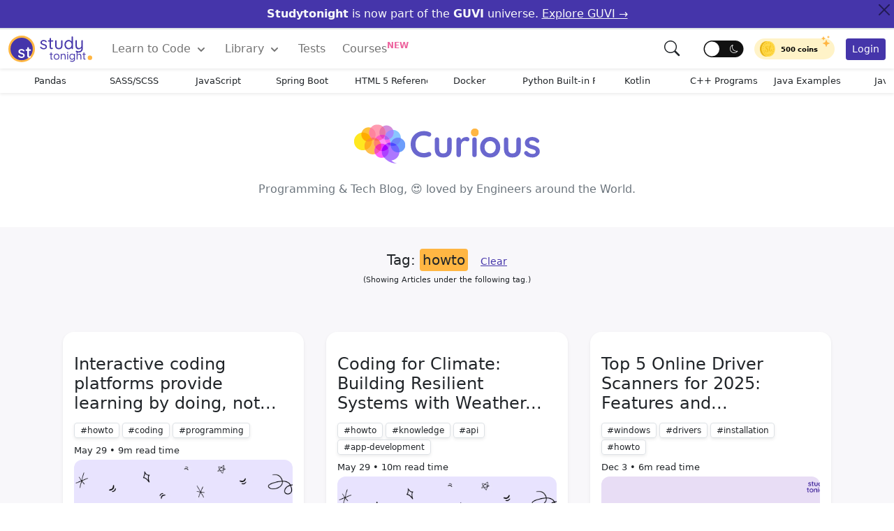

--- FILE ---
content_type: text/html; charset=UTF-8
request_url: https://www.studytonight.com/curious/?tag=howto
body_size: 40488
content:
<!DOCTYPE html>
<html lang="en">
<head>
<style>
:root{--bs-font-sans-serif:system-ui,-apple-system,"Segoe UI",Roboto,"Helvetica Neue",Arial,"Noto Sans","Liberation Sans",sans-serif,"Apple Color Emoji","Segoe UI Emoji","Segoe UI Symbol","Noto Color Emoji";--bs-font-monospace:SFMono-Regular,Menlo,Monaco,Consolas,"Liberation Mono","Courier New",monospace;--bs-gradient:linear-gradient(180deg, rgba(255, 255, 255, 0.15), rgba(255, 255, 255, 0))}*,::after,::before{box-sizing:border-box}@media (prefers-reduced-motion:no-preference){:root{scroll-behavior:smooth}}body{margin:0;font-family:var(--bs-font-sans-serif);font-size:1rem;font-weight:400;line-height:1.5;color:#212529;background-color:#fff;-webkit-text-size-adjust:100%;-webkit-tap-highlight-color:transparent;-webkit-font-smoothing:antialiased}[tabindex="-1"]:focus:not(:focus-visible){outline:0!important}hr{margin:1rem 0;color:inherit;background-color:currentColor;border:0;opacity:.25}hr:not([size]){height:1px}.h1,.h2,.h3,.h4,.h5,.h6,h1,h2,h3,h4,h5,h6{margin-top:0;margin-bottom:.5rem;font-weight:500;line-height:1.2}.h1,h1{font-size:calc(1.375rem + 1.5vw)}@media (min-width:1200px){.h1,h1{font-size:2.5rem}.h2,h2{font-size:2rem}.h3,h3{font-size:1.75rem}.h4,h4{font-size:1.5rem}}.h2,h2{font-size:calc(1.325rem + .7vw)}.h3,h3{font-size:calc(1.2rem + .5vw)}.h4,h4{font-size:calc(1.05rem + .3vw)}.h5,h5{font-size:1rem}.h6,h6{font-size:1rem}p{margin-top:0;margin-bottom:1rem}ol,ul{padding-left:2rem}dl,ol,ul{margin-top:0;margin-bottom:1rem}ol ol,ol ul,ul ol,ul ul{margin-bottom:0}blockquote{margin:0 0 1rem}b,strong{font-weight:bolder}small{font-size:.675em}.small{font-size:.875em}.mark,mark{padding:.2em;background-color:#fcf8e3}sub,sup{position:relative;font-size:.75em;line-height:0;vertical-align:baseline}sub{bottom:-.25em}sup{top:-.5em}a{color:#4535aa;text-decoration:none}a:hover{color:#060209}a:not([href]):not([class]),a:not([href]):not([class]):hover{color:inherit;text-decoration:none}code,kbd,pre,samp{font-family:var(--bs-font-monospace);font-size:1em;direction:ltr;unicode-bidi:bidi-override}pre{display:block;margin-top:0;margin-bottom:1rem;overflow:auto;color:#f8f8f2;text-shadow:0 1px rgba(0,0,0,.3);font-family:monospace;font-size:1em;background:#171338;max-height:600px;padding:1em;text-align:left;white-space:pre;word-spacing:normal;word-break:normal;word-wrap:normal;line-height:1.5;border-radius:.25em}pre code{font-size:inherit;color:inherit;word-break:normal}code{font-size:.875em;color:#d63384;word-wrap:break-word}a>code{color:inherit}img,svg{vertical-align:middle}table{caption-side:bottom;border-collapse:collapse}th{text-align:inherit;text-align:-webkit-match-parent}tbody,td,th,thead,tr{border-color:inherit;border-style:solid;border-width:0}label{display:inline-block}button{border-radius:0}button:focus:not(:focus-visible){outline:0}button,input,select,textarea{margin:0;font-family:inherit;font-size:inherit;line-height:inherit}button,select{text-transform:none}[role=button]{cursor:pointer}select{word-wrap:normal}[type=button],[type=reset],[type=submit],button{-webkit-appearance:button}[type=button]:not(:disabled),[type=reset]:not(:disabled),[type=submit]:not(:disabled),button:not(:disabled){cursor:pointer}::-moz-focus-inner{padding:0;border-style:none}textarea{resize:vertical}fieldset{min-width:0;padding:0;margin:0;border:0}legend{float:left;width:100%;padding:0;margin-bottom:.5rem;font-size:calc(1.275rem + .3vw);line-height:inherit}@media (min-width:1200px){legend{font-size:1.5rem}}legend+*{clear:left}[type=search]{outline-offset:-2px;-webkit-appearance:textfield}::-webkit-search-decoration{-webkit-appearance:none}::file-selector-button{font:inherit}::-webkit-file-upload-button{font:inherit;-webkit-appearance:button}output{display:inline-block}iframe{border:0}summary{display:list-item;cursor:pointer}progress{vertical-align:baseline}[hidden]{display:none!important}.display-1{font-size:calc(1.625rem + 4.5vw);font-weight:300;line-height:1.2}.display-2{font-size:calc(1.575rem + 3.9vw);font-weight:300;line-height:1.2}.display-3{font-size:calc(1.525rem + 3.3vw);font-weight:300;line-height:1.2}.display-4{font-size:calc(1.475rem + 2.7vw);font-weight:300;line-height:1.2}.display-5{font-size:calc(1.425rem + 2.1vw);font-weight:300;line-height:1.2}.display-6{font-size:calc(1.375rem + 1.5vw);font-weight:300;line-height:1.2}@media (min-width:1200px){.display-1{font-size:5rem}.display-2{font-size:4.5rem}.display-3{font-size:4rem}.display-4{font-size:3.5rem}.display-5{font-size:3rem}.display-6{font-size:2.5rem}}.blockquote{margin-bottom:1rem;font-size:1.25rem}.blockquote-footer{margin-top:-1rem;margin-bottom:1rem;font-size:.875em;color:#6c757d}.blockquote-footer::before{content:"— "}.img-fluid{max-width:100%;height:auto}.img-thumbnail{padding:.25rem;background-color:#fff;border:1px solid #dee2e6;border-radius:.25rem;max-width:100%;height:auto}.container,.container-fluid{width:100%;padding-right:var(--bs-gutter-x,.75rem);padding-left:var(--bs-gutter-x,.75rem);margin-right:auto;margin-left:auto}@media (min-width:576px){.container{max-width:540px}}@media (min-width:768px){.container{max-width:720px}}@media (min-width:992px){.container{max-width:960px}}@media (min-width:1200px){.container{max-width:1140px}}@media (min-width:1400px){.container{max-width:1320px}}.row{--bs-gutter-x:1.5rem;--bs-gutter-y:0;display:flex;flex-wrap:wrap;margin-top:calc(var(--bs-gutter-y) * -1);margin-right:calc(var(--bs-gutter-x)/ -2);margin-left:calc(var(--bs-gutter-x)/ -2)}.row>*{flex-shrink:0;width:100%;max-width:100%;padding-right:calc(var(--bs-gutter-x)/ 2);padding-left:calc(var(--bs-gutter-x)/ 2);margin-top:var(--bs-gutter-y)}.col{flex:1 0 0%}.col-auto{flex:0 0 auto;width:auto}.col-1{flex:0 0 auto;width:8.3333333333%}.col-2{flex:0 0 auto;width:16.6666666667%}.col-3{flex:0 0 auto;width:25%}.col-4{flex:0 0 auto;width:33.3333333333%}.col-5{flex:0 0 auto;width:41.6666666667%}.col-6{flex:0 0 auto;width:50%}.col-7{flex:0 0 auto;width:58.3333333333%}.col-8{flex:0 0 auto;width:66.6666666667%}.col-9{flex:0 0 auto;width:75%}.col-10{flex:0 0 auto;width:83.3333333333%}.col-11{flex:0 0 auto;width:91.6666666667%}.col-12{flex:0 0 auto;width:100%}.g-0,.gx-0{--bs-gutter-x:0}.g-0,.gy-0{--bs-gutter-y:0}.g-1,.gx-1{--bs-gutter-x:1rem}.g-1,.gy-1{--bs-gutter-y:1rem}.g-2,.gx-2{--bs-gutter-x:1.5rem}.g-2,.gy-2{--bs-gutter-y:1.5rem}.g-3,.gx-3{--bs-gutter-x:3rem}.g-3,.gy-3{--bs-gutter-y:3rem}@media (min-width:576px){.col-sm{flex:1 0 0%}.col-sm-auto{flex:0 0 auto;width:auto}.col-sm-1{flex:0 0 auto;width:8.3333333333%}.col-sm-2{flex:0 0 auto;width:16.6666666667%}.col-sm-3{flex:0 0 auto;width:25%}.col-sm-4{flex:0 0 auto;width:33.3333333333%}.col-sm-5{flex:0 0 auto;width:41.6666666667%}.col-sm-6{flex:0 0 auto;width:50%}.col-sm-7{flex:0 0 auto;width:58.3333333333%}.col-sm-8{flex:0 0 auto;width:66.6666666667%}.col-sm-9{flex:0 0 auto;width:75%}.col-sm-10{flex:0 0 auto;width:83.3333333333%}.col-sm-11{flex:0 0 auto;width:91.6666666667%}.col-sm-12{flex:0 0 auto;width:100%}}@media (min-width:768px){.col-md{flex:1 0 0%}.col-md-auto{flex:0 0 auto;width:auto}.col-md-1{flex:0 0 auto;width:8.3333333333%}.col-md-2{flex:0 0 auto;width:16.6666666667%}.col-md-3{flex:0 0 auto;width:25%}.col-md-4{flex:0 0 auto;width:33.3333333333%}.col-md-5{flex:0 0 auto;width:41.6666666667%}.col-md-6{flex:0 0 auto;width:50%}.col-md-7{flex:0 0 auto;width:58.3333333333%}.col-md-8{flex:0 0 auto;width:66.6666666667%}.col-md-9{flex:0 0 auto;width:75%}.col-md-10{flex:0 0 auto;width:83.3333333333%}.col-md-11{flex:0 0 auto;width:91.6666666667%}.col-md-12{flex:0 0 auto;width:100%}.offset-md-0{margin-left:0}.offset-md-1{margin-left:8.3333333333%}.offset-md-2{margin-left:16.6666666667%}.offset-md-3{margin-left:25%}.offset-md-4{margin-left:33.3333333333%}.offset-md-5{margin-left:41.6666666667%}.offset-md-6{margin-left:50%}.offset-md-7{margin-left:58.3333333333%}.offset-md-8{margin-left:66.6666666667%}.offset-md-9{margin-left:75%}.offset-md-10{margin-left:83.3333333333%}.offset-md-11{margin-left:91.6666666667%}}@media (min-width:992px){.col-lg{flex:1 0 0%}.col-lg-auto{flex:0 0 auto;width:auto}.col-lg-1{flex:0 0 auto;width:8.3333333333%}.col-lg-2{flex:0 0 auto;width:16.6666666667%}.col-lg-3{flex:0 0 auto;width:25%}.col-lg-4{flex:0 0 auto;width:33.3333333333%}.col-lg-5{flex:0 0 auto;width:41.6666666667%}.col-lg-6{flex:0 0 auto;width:50%}.col-lg-7{flex:0 0 auto;width:58.3333333333%}.col-lg-8{flex:0 0 auto;width:66.6666666667%}.col-lg-9{flex:0 0 auto;width:75%}.col-lg-10{flex:0 0 auto;width:83.3333333333%}.col-lg-11{flex:0 0 auto;width:91.6666666667%}.col-lg-12{flex:0 0 auto;width:100%}}.table{--bs-table-bg:transparent;--bs-table-striped-color:#212529;--bs-table-striped-bg:rgba(0, 0, 0, 0.05);--bs-table-active-color:#212529;--bs-table-active-bg:rgba(0, 0, 0, 0.1);--bs-table-hover-color:#212529;--bs-table-hover-bg:rgba(0, 0, 0, 0.075);width:100%;margin-bottom:1rem;color:#212529;vertical-align:top;border-color:#dee2e6}.table>:not(caption)>*>*{padding:.5rem .5rem;background-color:var(--bs-table-bg);border-bottom-width:1px;box-shadow:inset 0 0 0 9999px var(--bs-table-accent-bg)}.table>tbody{vertical-align:inherit}.table>thead{vertical-align:bottom}.table>:not(:last-child)>:last-child>*{border-bottom-color:currentColor}.table-bordered>:not(caption)>*{border-width:1px 0}.table-bordered>:not(caption)>*>*{border-width:0 1px}.table-borderless>:not(caption)>*>*{border-bottom-width:0}.table-striped>tbody>tr:nth-of-type(odd){--bs-table-accent-bg:var(--bs-table-striped-bg);color:var(--bs-table-striped-color)}.table-hover>tbody>tr:hover{--bs-table-accent-bg:var(--bs-table-hover-bg);color:var(--bs-table-hover-color)}.table-light{--bs-table-bg:#f8f9fa;--bs-table-striped-bg:#ecedee;--bs-table-striped-color:#000;--bs-table-active-bg:#dfe0e1;--bs-table-active-color:#000;--bs-table-hover-bg:#e5e6e7;--bs-table-hover-color:#000;color:#000;border-color:#dfe0e1}.table-dark{--bs-table-bg:#212529;--bs-table-striped-bg:#2c3034;--bs-table-striped-color:#fff;--bs-table-active-bg:#373b3e;--bs-table-active-color:#fff;--bs-table-hover-bg:#323539;--bs-table-hover-color:#fff;color:#fff;border-color:#373b3e}.table-responsive{overflow-x:auto;-webkit-overflow-scrolling:touch}.form-label{margin-bottom:.5rem}.form-text{margin-top:.25rem;font-size:.875em;color:#6c757d}.form-control{display:block;width:100%;padding:.375rem .75rem;font-size:1rem;font-weight:400;line-height:1.5;color:#212529;background-color:#fff;background-clip:padding-box;border:1px solid #ced4da;-webkit-appearance:none;-moz-appearance:none;appearance:none;border-radius:.25rem;transition:border-color .15s ease-in-out,box-shadow .15s ease-in-out}@media (prefers-reduced-motion:reduce){.form-control{transition:none}}.form-control[type=file]{overflow:hidden}.form-control[type=file]:not(:disabled):not([readonly]){cursor:pointer}.form-control:focus{color:#212529;background-color:#fff;border-color:#86b7fe;outline:0;box-shadow:0 0 0 .25rem rgba(13,110,253,.25)}.form-control::-webkit-date-and-time-value{height:1.5em}.form-control::-webkit-input-placeholder{color:#6c757d;opacity:1}.form-control::-moz-placeholder{color:#6c757d;opacity:1}.form-control::placeholder{color:#6c757d;opacity:1}.form-control:disabled,.form-control[readonly]{background-color:#e9ecef;opacity:1}.form-control::file-selector-button{padding:.375rem .75rem;margin:-.375rem -.75rem;-webkit-margin-end:.75rem;margin-inline-end:.75rem;color:#212529;background-color:#e9ecef;pointer-events:none;border-color:inherit;border-style:solid;border-width:0;border-inline-end-width:1px;border-radius:0;transition:color .15s ease-in-out,background-color .15s ease-in-out,border-color .15s ease-in-out,box-shadow .15s ease-in-out}@media (prefers-reduced-motion:reduce){.form-control::file-selector-button{transition:none}}.form-control:hover:not(:disabled):not([readonly])::file-selector-button{background-color:#dde0e3}.form-control::-webkit-file-upload-button{padding:.375rem .75rem;margin:-.375rem -.75rem;-webkit-margin-end:.75rem;margin-inline-end:.75rem;color:#212529;background-color:#e9ecef;pointer-events:none;border-color:inherit;border-style:solid;border-width:0;border-inline-end-width:1px;border-radius:0;-webkit-transition:color .15s ease-in-out,background-color .15s ease-in-out,border-color .15s ease-in-out,box-shadow .15s ease-in-out;transition:color .15s ease-in-out,background-color .15s ease-in-out,border-color .15s ease-in-out,box-shadow .15s ease-in-out}@media (prefers-reduced-motion:reduce){.form-control::-webkit-file-upload-button{-webkit-transition:none;transition:none}}.form-control:hover:not(:disabled):not([readonly])::-webkit-file-upload-button{background-color:#dde0e3}textarea.form-control{min-height:calc(1.5em + .75rem + 2px)}.form-select{display:block;width:100%;padding:.375rem 2.25rem .375rem .75rem;font-size:1rem;font-weight:400;line-height:1.5;color:#212529;background-color:#fff;background-image:url("data:image/svg+xml,%3csvg xmlns='http://www.w3.org/2000/svg' viewBox='0 0 16 16'%3e%3cpath fill='none' stroke='%23343a40' stroke-linecap='round' stroke-linejoin='round' stroke-width='2' d='M2 5l6 6 6-6'/%3e%3c/svg%3e");background-repeat:no-repeat;background-position:right .75rem center;background-size:16px 12px;border:1px solid #ced4da;border-radius:.25rem;-webkit-appearance:none;-moz-appearance:none;appearance:none}.form-select:focus{border-color:#86b7fe;outline:0;box-shadow:0 0 0 .25rem rgba(13,110,253,.25)}.form-select[multiple],.form-select[size]:not([size="1"]){padding-right:.75rem;background-image:none}.form-select:disabled{color:#6c757d;background-color:#e9ecef}.form-select:-moz-focusring{color:transparent;text-shadow:0 0 0 #212529}.form-check{display:block;min-height:1.5rem;padding-left:1.5em;margin-bottom:.125rem}.input-group{position:relative;display:flex;flex-wrap:wrap;align-items:stretch;width:100%}.input-group>.form-control{position:relative;flex:1 1 auto;width:1%;min-width:0}.input-group>.form-control:focus{z-index:3}.input-group-text{display:flex;align-items:center;padding:.375rem .75rem;font-size:1rem;font-weight:400;line-height:1.5;color:#212529;text-align:center;white-space:nowrap;background-color:#e9ecef;border:1px solid #ced4da;border-radius:.25rem}.btn{display:inline-block;font-weight:400;line-height:1.5;color:#212529;text-align:center;text-decoration:none;vertical-align:middle;cursor:pointer;-webkit-user-select:none;-moz-user-select:none;user-select:none;background-color:transparent;border:1px solid transparent;padding:.375rem .75rem;font-size:1rem;border-radius:.25rem;transition:color .15s ease-in-out,background-color .15s ease-in-out,border-color .15s ease-in-out,box-shadow .15s ease-in-out}@media (prefers-reduced-motion:reduce){.btn{transition:none}}.btn:hover{color:#212529}.btn-check:focus+.btn,.btn:focus{outline:0;box-shadow:0 0 0 .25rem rgba(13,110,253,.25)}.btn.disabled,.btn:disabled,fieldset:disabled .btn{pointer-events:none;opacity:.65}.btn-primary{color:#fff;background-color:#4535aa;border-color:#4535aa}.btn-primary:hover{color:#fff;background-color:#352983;border-color:#352983}.btn-primary:focus{color:#fff;background-color:#4535aa;border-color:#6a67ce;box-shadow:0 0 0 .25rem rgba(49,132,253,.5)}.btn-primary.active,.btn-primary:active,.show>.btn-primary.dropdown-toggle{color:#fff;background-color:#0a58ca;border-color:#0a53be}.btn-primary.active:focus,.btn-primary:active:focus,.show>.btn-primary.dropdown-toggle:focus{box-shadow:0 0 0 .25rem rgba(49,132,253,.5)}.btn-primary.disabled,.btn-primary:disabled{color:#fff;background-color:#0d6efd;border-color:#0d6efd}.btn-success{color:#fff;background-color:#5fcf80;border-color:#5fcf80}.btn-success:hover{color:#fff;background-color:#4bc970;border-color:#4bc970}.btn-success:focus{color:#fff;background-color:#157347;border-color:#146c43;box-shadow:0 0 0 .25rem rgba(60,153,110,.5)}.btn-success.active,.btn-success:active,.show>.btn-success.dropdown-toggle{color:#fff;background-color:#146c43;border-color:#13653f}.btn-success.active:focus,.btn-success:active:focus,.show>.btn-success.dropdown-toggle:focus{box-shadow:0 0 0 .25rem rgba(60,153,110,.5)}.btn-success.disabled,.btn-success:disabled{color:#fff;background-color:#198754;border-color:#198754}.btn-warning{color:#000;background-color:#ffb643;border-color:#ffb643}.btn-warning:hover{color:#000;background-color:#ffac2a;border-color:#ffac2a}.btn-warning:focus{color:#000;background-color:#ffca2c;border-color:#ffc720;box-shadow:0 0 0 .25rem rgba(217,164,6,.5)}.btn-warning.active,.btn-warning:active,.show>.btn-warning.dropdown-toggle{color:#000;background-color:#ffcd39;border-color:#ffc720}.btn-warning.active:focus,.btn-warning:active:focus,.show>.btn-warning.dropdown-toggle:focus{box-shadow:0 0 0 .25rem rgba(217,164,6,.5)}.btn-warning.disabled,.btn-warning:disabled{color:#000;background-color:#ffc107;border-color:#ffc107}.btn-danger{color:#fff;background-color:#ed639e;border-color:#ed639e}.btn-danger:hover{color:#fff;background-color:#ea4c90;border-color:#ea4c90}.btn-danger:focus{color:#fff;background-color:#bb2d3b;border-color:#b02a37;box-shadow:0 0 0 .25rem rgba(225,83,97,.5)}.btn-danger.active,.btn-danger:active,.show>.btn-danger.dropdown-toggle{color:#fff;background-color:#b02a37;border-color:#a52834}.btn-danger.active:focus,.btn-danger:active:focus,.show>.btn-danger.dropdown-toggle:focus{box-shadow:0 0 0 .25rem rgba(225,83,97,.5)}.btn-danger.disabled,.btn-danger:disabled{color:#fff;background-color:#dc3545;border-color:#dc3545}.btn-light{color:#000;background-color:#f8f9fa;border-color:#f8f9fa}.btn-light:hover{color:#000;background-color:#f9fafb;border-color:#f9fafb}.btn-light:focus{color:#000;background-color:#f9fafb;border-color:#f9fafb;box-shadow:0 0 0 .25rem rgba(211,212,213,.5)}.btn-light.active,.btn-light:active,.show>.btn-light.dropdown-toggle{color:#000;background-color:#f9fafb;border-color:#f9fafb}.btn-light.active:focus,.btn-light:active:focus,.show>.btn-light.dropdown-toggle:focus{box-shadow:0 0 0 .25rem rgba(211,212,213,.5)}.btn-light.disabled,.btn-light:disabled{color:#000;background-color:#f8f9fa;border-color:#f8f9fa}.btn-dark{color:#fff;background-color:#212529;border-color:#212529}.btn-dark:hover{color:#fff;background-color:#1c1f23;border-color:#1a1e21}.btn-dark:focus{color:#fff;background-color:#1c1f23;border-color:#1a1e21;box-shadow:0 0 0 .25rem rgba(66,70,73,.5)}.btn-dark.active,.btn-dark:active,.show>.btn-dark.dropdown-toggle{color:#fff;background-color:#1a1e21;border-color:#191c1f}.btn-dark.active:focus,.btn-dark:active:focus,.show>.btn-dark.dropdown-toggle:focus{box-shadow:0 0 0 .25rem rgba(66,70,73,.5)}.btn-dark.disabled,.btn-dark:disabled{color:#fff;background-color:#212529;border-color:#212529}.btn-outline-primary{color:#4535aa;border-color:#4535aa}.btn-outline-primary:hover{color:#fff;background-color:#4535aa;border-color:#4535aa}.btn-check:focus+.btn-outline-primary,.btn-outline-primary:focus{box-shadow:0 0 0 .25rem rgba(13,110,253,.5)}.btn-outline-primary.active,.btn-outline-primary.dropdown-toggle.show,.btn-outline-primary:active{color:#fff;background-color:#0d6efd;border-color:#0d6efd}.btn-outline-primary.active:focus,.btn-outline-primary.dropdown-toggle.show:focus,.btn-outline-primary:active:focus{box-shadow:0 0 0 .25rem rgba(13,110,253,.5)}.btn-outline-primary.disabled,.btn-outline-primary:disabled{color:#0d6efd;background-color:transparent}.btn-outline-warning{color:#ffc107;border-color:#ffc107}.btn-outline-warning:hover{color:#000;background-color:#ffc107;border-color:#ffc107}.btn-outline-warning:focus{box-shadow:0 0 0 .25rem rgba(255,193,7,.5)}.btn-outline-warning.active,.btn-outline-warning.dropdown-toggle.show,.btn-outline-warning:active{color:#000;background-color:#ffc107;border-color:#ffc107}.btn-outline-warning.active:focus,.btn-outline-warning.dropdown-toggle.show:focus,.btn-outline-warning:active:focus{box-shadow:0 0 0 .25rem rgba(255,193,7,.5)}.btn-outline-warning.disabled,.btn-outline-warning:disabled{color:#ffc107;background-color:transparent}.btn-outline-danger{color:#ed639e;border-color:#ed639e}.btn-outline-danger:hover{color:#fff;background-color:#ed639e;border-color:#ed639e}.btn-outline-danger:focus{box-shadow:0 0 0 .25rem rgba(220,53,69,.5)}.btn-outline-danger.active,.btn-outline-danger.dropdown-toggle.show,.btn-outline-danger:active{color:#fff;background-color:#dc3545;border-color:#dc3545}.btn-outline-danger.active:focus,.btn-outline-danger.dropdown-toggle.show:focus,.btn-outline-danger:active:focus{box-shadow:0 0 0 .25rem rgba(220,53,69,.5)}.btn-outline-danger.disabled,.btn-outline-danger:disabled{color:#dc3545;background-color:transparent}.btn-lg{padding:.5rem 1rem;font-size:1.25rem;border-radius:.3rem}.btn-sm{padding:.25rem .5rem;font-size:.875rem;border-radius:.2rem}.fade{transition:opacity .15s linear}@media (prefers-reduced-motion:reduce){.fade{transition:none}}.fade:not(.show){opacity:0}.collapse:not(.show){display:none}.collapsing{height:0;overflow:hidden;transition:height .35s ease}@media (prefers-reduced-motion:reduce){.collapsing{transition:none}},.dropdown{position:relative}.dropdown-toggle{white-space:nowrap}.dropdown-toggle::after{display:inline-block;margin-left:.255em;vertical-align:.255em;content:"";border-top:.3em solid;border-right:.3em solid transparent;border-bottom:0;border-left:.3em solid transparent}.dropdown-toggle:empty::after{margin-left:0}.dropdown-menu{position:absolute;top:100%;z-index:1000;display:none;min-width:10rem;padding:.5rem 0;margin:0;font-size:1rem;color:#212529;text-align:left;list-style:none;background-color:#fff;background-clip:padding-box;border:1px solid rgba(0,0,0,.15);border-radius:.25rem}.dropdown-menu[data-bs-popper]{left:0;margin-top:.125rem}.dropdown-divider{height:0;margin:.5rem 0;overflow:hidden;border-top:1px solid rgba(0,0,0,.15)}.dropdown-item{display:block;width:100%;padding:.25rem 1rem;clear:both;font-weight:400;color:#212529;text-align:inherit;text-decoration:none;white-space:nowrap;background-color:transparent;border:0}.dropdown-item:focus,.dropdown-item:hover{color:#1e2125;background-color:#e9ecef}.dropdown-item.active,.dropdown-item:active{color:#fff;text-decoration:none;background-color:#0d6efd}.dropdown-item.disabled,.dropdown-item:disabled{color:#adb5bd;pointer-events:none;background-color:transparent}.dropdown-menu.show{display:block}.dropdown-header{display:block;padding:.5rem 1rem;margin-bottom:0;font-size:.875rem;color:#6c757d;white-space:nowrap}.dropdown-item-text{display:block;padding:.25rem 1rem;color:#212529}.dropdown-menu-dark{color:#dee2e6;background-color:#343a40;border-color:rgba(0,0,0,.15)}.dropdown-menu-dark .dropdown-item{color:#dee2e6}.dropdown-menu-dark .dropdown-item:focus,.dropdown-menu-dark .dropdown-item:hover{color:#fff;background-color:rgba(255,255,255,.15)}.dropdown-menu-dark .dropdown-item.active,.dropdown-menu-dark .dropdown-item:active{color:#fff;background-color:#0d6efd}.dropdown-menu-dark .dropdown-item.disabled,.dropdown-menu-dark .dropdown-item:disabled{color:#adb5bd}.dropdown-menu-dark .dropdown-divider{border-color:rgba(0,0,0,.15)}.dropdown-menu-dark .dropdown-item-text{color:#dee2e6}.dropdown-menu-dark .dropdown-header{color:#adb5bd}.btn-group{position:relative;display:inline-flex;vertical-align:middle}.btn-group>.btn{position:relative;flex:1 1 auto}.btn-group>.btn-check:checked+.btn,.btn-group>.btn-check:focus+.btn,.btn-group>.btn.active,.btn-group>.btn:active,.btn-group>.btn:focus,.btn-group>.btn:hover{z-index:1}.btn-group>.btn-group:not(:first-child),.btn-group>.btn:not(:first-child){margin-left:-1px}.btn-group>.btn-group:not(:last-child)>.btn,.btn-group>.btn:not(:last-child):not(.dropdown-toggle){border-top-right-radius:0;border-bottom-right-radius:0}.btn-group>.btn-group:not(:first-child)>.btn,.btn-group>.btn:nth-child(n+3),.btn-group>:not(.btn-check)+.btn{border-top-left-radius:0;border-bottom-left-radius:0}.dropdown-toggle-split{padding-right:.5625rem;padding-left:.5625rem}.dropdown-toggle-split::after{margin-left:0}.nav{display:flex;flex-wrap:wrap;padding-left:0;margin-bottom:0;list-style:none}.nav-link{display:block;padding:.5rem 1rem;text-decoration:none;transition:color .15s ease-in-out,background-color .15s ease-in-out,border-color .15s ease-in-out}@media (prefers-reduced-motion:reduce){.nav-link{transition:none}}.nav-link.disabled{color:#6c757d;pointer-events:none;cursor:default}.nav-tabs{border-bottom:1px solid #dee2e6}.nav-tabs .nav-link{margin-bottom:-1px;background:0 0;border:1px solid transparent;border-top-left-radius:.25rem;border-top-right-radius:.25rem}.nav-tabs .nav-link:focus,.nav-tabs .nav-link:hover{border-color:#e9ecef #e9ecef #dee2e6;isolation:isolate}.nav-tabs .nav-link.disabled{color:#6c757d;background-color:transparent;border-color:transparent}.nav-tabs .nav-item.show .nav-link,.nav-tabs .nav-link.active{color:#495057;background-color:#fff;border-color:#dee2e6 #dee2e6 #fff}.nav-tabs .dropdown-menu{margin-top:-1px;border-top-left-radius:0;border-top-right-radius:0}.nav-pills .nav-link{background:0 0;border:0;border-radius:.25rem}.nav-pills .nav-link.active,.nav-pills .show>.nav-link{color:#fff;background-color:#0d6efd}.nav-fill .nav-item,.nav-fill>.nav-link{flex:1 1 auto;text-align:center}.nav-justified .nav-item,.nav-justified>.nav-link{flex-basis:0;flex-grow:1;text-align:center}.tab-content>.tab-pane{display:none}.tab-content>.active{display:block}.navbar{position:relative;display:flex;flex-wrap:wrap;align-items:center;justify-content:space-between;padding-top:.5rem;padding-bottom:.5rem}.navbar>.container,.navbar>.container-fluid{display:flex;flex-wrap:inherit;align-items:center;justify-content:space-between}.navbar-brand{padding:0;margin-right:1rem;font-size:1.25rem;text-decoration:none;white-space:nowrap}.navbar-nav{display:flex;flex-direction:column;padding-left:0;margin-bottom:0;list-style:none}.navbar-nav .nav-link{padding-right:0;padding-left:0}.navbar-nav .dropdown-menu{position:static}.navbar-text{padding-top:.5rem;padding-bottom:.5rem}.navbar-collapse{flex-basis:100%;flex-grow:1;align-items:center}.navbar-toggler{padding:.25rem .75rem;font-size:1.25rem;line-height:1;background-color:transparent;border:1px solid transparent;border-radius:.25rem;transition:box-shadow .15s ease-in-out}@media (prefers-reduced-motion:reduce){.navbar-toggler{transition:none}}.navbar-toggler:hover{text-decoration:none}.navbar-toggler:focus{text-decoration:none;outline:0;box-shadow:0 0 0 .25rem}.navbar-toggler-icon{display:inline-block;width:1.5em;height:1.5em;vertical-align:middle;background-repeat:no-repeat;background-position:center;background-size:100%}@media (min-width:992px){.navbar-expand-lg{flex-wrap:nowrap;justify-content:flex-start}.navbar-expand-lg .navbar-nav{flex-direction:row}.navbar-expand-lg .navbar-nav .dropdown-menu{position:absolute}.navbar-expand-lg .navbar-nav .nav-link{padding-right:.75rem;padding-left:.75rem}.navbar-expand-lg .navbar-nav-scroll{overflow:visible}.navbar-expand-lg .navbar-collapse{display:flex!important;flex-basis:auto}.navbar-expand-lg .navbar-toggler{display:none}}.navbar-expand{flex-wrap:nowrap;justify-content:flex-start}.navbar-expand .navbar-nav{flex-direction:row}.navbar-expand .navbar-nav .dropdown-menu{position:absolute}.navbar-expand .navbar-nav .nav-link{padding-right:.5rem;padding-left:.5rem}.navbar-expand .navbar-nav-scroll{overflow:visible}.navbar-expand .navbar-collapse{display:flex!important;flex-basis:auto}.navbar-expand .navbar-toggler{display:none}.navbar-light .navbar-brand{color:rgba(0,0,0,.9)}.navbar-light .navbar-brand:focus,.navbar-light .navbar-brand:hover{color:rgba(0,0,0,.9)}.navbar-light .navbar-nav .nav-link{color:rgba(0,0,0,.55)}.navbar-light .navbar-nav .nav-link:focus,.navbar-light .navbar-nav .nav-link:hover{color:rgba(0,0,0,.7)}.navbar-light .navbar-nav .nav-link.disabled{color:rgba(0,0,0,.3)}.navbar-light .navbar-nav .nav-link.active,.navbar-light .navbar-nav .show>.nav-link{color:rgba(0,0,0,.9)}.navbar-light .navbar-toggler{color:rgba(0,0,0,.55);border-color:rgba(0,0,0,.1)}.navbar-light .navbar-toggler-icon{background-image:url("data:image/svg+xml,%3csvg xmlns='http://www.w3.org/2000/svg' viewBox='0 0 30 30'%3e%3cpath stroke='rgba%280, 0, 0, 0.55%29' stroke-linecap='round' stroke-miterlimit='10' stroke-width='2' d='M4 7h22M4 15h22M4 23h22'/%3e%3c/svg%3e")}.navbar-light .navbar-text{color:rgba(0,0,0,.55)}.navbar-light .navbar-text a,.navbar-light .navbar-text a:focus,.navbar-light .navbar-text a:hover{color:rgba(0,0,0,.9)}.navbar-dark .navbar-brand{color:#fff}.navbar-dark .navbar-brand:focus,.navbar-dark .navbar-brand:hover{color:#fff}.navbar-dark .navbar-nav .nav-link{color:rgba(255,255,255,.55)}.navbar-dark .navbar-nav .nav-link:focus,.navbar-dark .navbar-nav .nav-link:hover{color:rgba(255,255,255,.75)}.navbar-dark .navbar-nav .nav-link.disabled{color:rgba(255,255,255,.25)}.navbar-dark .navbar-nav .nav-link.active,.navbar-dark .navbar-nav .show>.nav-link{color:#fff}.navbar-dark .navbar-toggler{color:rgba(255,255,255,.55);border-color:rgba(255,255,255,.1)}.navbar-dark .navbar-toggler-icon{background-image:url("data:image/svg+xml,%3csvg xmlns='http://www.w3.org/2000/svg' viewBox='0 0 30 30'%3e%3cpath stroke='rgba%28255, 255, 255, 0.55%29' stroke-linecap='round' stroke-miterlimit='10' stroke-width='2' d='M4 7h22M4 15h22M4 23h22'/%3e%3c/svg%3e")}.navbar-dark .navbar-text{color:rgba(255,255,255,.55)}.navbar-dark .navbar-text a,.navbar-dark .navbar-text a:focus,.navbar-dark .navbar-text a:hover{color:#fff}.card{position:relative;display:flex;flex-direction:column;min-width:0;word-wrap:break-word;background-color:#fff;background-clip:border-box;border:1px solid rgba(0,0,0,.125);border-radius:.25rem}.card>hr{margin-right:0;margin-left:0}.card>.list-group{border-top:inherit;border-bottom:inherit}.card>.list-group:first-child{border-top-width:0;border-top-left-radius:calc(.25rem - 1px);border-top-right-radius:calc(.25rem - 1px)}.card>.list-group:last-child{border-bottom-width:0;border-bottom-right-radius:calc(.25rem - 1px);border-bottom-left-radius:calc(.25rem - 1px)}.card>.card-header+.list-group,.card>.list-group+.card-footer{border-top:0}.card-body{flex:1 1 auto;padding:1rem 1rem}.card-title{margin-bottom:.5rem}.card-subtitle{margin-top:-.25rem;margin-bottom:0}.card-text:last-child{margin-bottom:0}.card-link:hover{text-decoration:none}.card-link+.card-link{margin-left:1rem}.card-header{padding:.5rem 1rem;margin-bottom:0;background-color:rgba(0,0,0,.03);border-bottom:1px solid rgba(0,0,0,.125)}.card-header:first-child{border-radius:calc(.25rem - 1px) calc(.25rem - 1px) 0 0}.card-footer{padding:.5rem 1rem;background-color:rgba(0,0,0,.03);border-top:1px solid rgba(0,0,0,.125)}.card-footer:last-child{border-radius:0 0 calc(.25rem - 1px) calc(.25rem - 1px)}.card-img-overlay{position:absolute;top:0;right:0;bottom:0;left:0;padding:1rem;border-radius:calc(.25rem - 1px)}.card-img,.card-img-bottom,.card-img-top{width:100%}.card-img,.card-img-top{border-top-left-radius:calc(.25rem - 1px);border-top-right-radius:calc(.25rem - 1px)}.card-img,.card-img-bottom{border-bottom-right-radius:calc(.25rem - 1px);border-bottom-left-radius:calc(.25rem - 1px)}.card-group>.card{margin-bottom:.75rem}.accordion-button{position:relative;display:flex;align-items:center;width:100%;padding:1rem 1.25rem;font-size:1rem;color:#212529;text-align:left;background-color:transparent;border:1px solid rgba(0,0,0,.125);border-radius:0;overflow-anchor:none;transition:color .15s ease-in-out,background-color .15s ease-in-out,border-color .15s ease-in-out,box-shadow .15s ease-in-out,border-radius .15s ease}@media (prefers-reduced-motion:reduce){.accordion-button{transition:none}}.accordion-button.collapsed{border-bottom-width:0}.accordion-button:not(.collapsed){color:#4535aa;background-color:#f8f9fa}.accordion-button:not(.collapsed)::after{background-image:url("data:image/svg+xml,%3csvg xmlns='http://www.w3.org/2000/svg' viewBox='0 0 16 16' fill='%230c63e4'%3e%3cpath fill-rule='evenodd' d='M1.646 4.646a.5.5 0 0 1 .708 0L8 10.293l5.646-5.647a.5.5 0 0 1 .708.708l-6 6a.5.5 0 0 1-.708 0l-6-6a.5.5 0 0 1 0-.708z'/%3e%3c/svg%3e");transform:rotate(180deg)}.accordion-button::after{flex-shrink:0;width:1.25rem;height:1.25rem;margin-left:auto;content:"";background-image:url("data:image/svg+xml,%3csvg xmlns='http://www.w3.org/2000/svg' viewBox='0 0 16 16' fill='%23212529'%3e%3cpath fill-rule='evenodd' d='M1.646 4.646a.5.5 0 0 1 .708 0L8 10.293l5.646-5.647a.5.5 0 0 1 .708.708l-6 6a.5.5 0 0 1-.708 0l-6-6a.5.5 0 0 1 0-.708z'/%3e%3c/svg%3e");background-repeat:no-repeat;background-size:1.25rem;transition:transform .2s ease-in-out}@media (prefers-reduced-motion:reduce){.accordion-button::after{transition:none}}.accordion-button:hover{z-index:2}.accordion-button:focus{z-index:3;border-color:#86b7fe;outline:0;box-shadow:0 0 0 .25rem rgba(13,110,253,.25)}.accordion-header{margin-bottom:0}.accordion-item:first-of-type .accordion-button{border-top-left-radius:.25rem;border-top-right-radius:.25rem}.accordion-item:last-of-type .accordion-button.collapsed{border-bottom-width:1px;border-bottom-right-radius:.25rem;border-bottom-left-radius:.25rem}.accordion-item:last-of-type .accordion-collapse{border-bottom-width:1px;border-bottom-right-radius:.25rem;border-bottom-left-radius:.25rem}.accordion-collapse{border:solid rgba(0,0,0,.125);border-width:0 1px}.accordion-body{padding:1rem 1.25rem}.accordion-flush .accordion-button{border-right:0;border-left:0;border-radius:0}.accordion-flush .accordion-collapse{border-width:0}.accordion-flush .accordion-item:first-of-type .accordion-button{border-top-width:0;border-top-left-radius:0;border-top-right-radius:0}.accordion-flush .accordion-item:last-of-type .accordion-button.collapsed{border-bottom-width:0;border-bottom-right-radius:0;border-bottom-left-radius:0}.breadcrumb{display:flex;flex-wrap:wrap;padding:0 0;margin-bottom:1rem;list-style:none}.breadcrumb-item+.breadcrumb-item{padding-left:.5rem}.breadcrumb-item+.breadcrumb-item::before{float:left;padding-right:.5rem;color:#6c757d;content:var(--bs-breadcrumb-divider, "/")}.breadcrumb-item.active{color:#6c757d}.pagination{display:flex;padding-left:0;list-style:none;flex-wrap:wrap;}.page-link{position:relative;display:block;text-decoration:none;background-color:#fff;border:1px solid #dee2e6;transition:color .15s ease-in-out,background-color .15s ease-in-out,border-color .15s ease-in-out,box-shadow .15s ease-in-out}@media (prefers-reduced-motion:reduce){.page-link{transition:none}}.page-link:hover{z-index:2;color:#4535aa;background-color:#d6d1f5;border-color:#4535aa}.page-link:focus{z-index:3;color:#0a58ca;background-color:#e9ecef;outline:0;box-shadow:0 0 0 .25rem rgba(13,110,253,.25)}.page-item:not(:first-child) .page-link{margin-left:-1px}.page-item.active .page-link{z-index:3;color:#fff;background-color:#0d6efd;border-color:#0d6efd}.page-item.disabled .page-link{color:#6c757d;pointer-events:none;background-color:#fff;border-color:#dee2e6}.page-link{padding:.375rem .75rem}.page-item:first-child .page-link{border-top-left-radius:.25rem;border-bottom-left-radius:.25rem}.page-item:last-child .page-link{border-top-right-radius:.25rem;border-bottom-right-radius:.25rem}.pagination-lg .page-link{padding:.75rem 1.5rem;font-size:1.25rem}.pagination-lg .page-item:first-child .page-link{border-top-left-radius:.3rem;border-bottom-left-radius:.3rem}.pagination-lg .page-item:last-child .page-link{border-top-right-radius:.3rem;border-bottom-right-radius:.3rem}.pagination-sm .page-link{padding:.25rem .5rem;font-size:.875rem}.pagination-sm .page-item:first-child .page-link{border-top-left-radius:.2rem;border-bottom-left-radius:.2rem}.pagination-sm .page-item:last-child .page-link{border-top-right-radius:.2rem;border-bottom-right-radius:.2rem}.badge{display:inline-block;padding:.35em .65em;font-size:.75em;font-weight:700;line-height:1;color:#fff;text-align:center;white-space:nowrap;vertical-align:baseline;border-radius:.25rem}.badge:empty{display:none}.btn .badge{position:relative;top:-1px}.alert{position:relative;padding:1rem 1rem;margin-bottom:1rem;border:1px solid transparent;border-radius:.25rem}.alert-heading{color:inherit}.alert-link{font-weight:700}.alert-dismissible{padding-right:3rem}.alert-dismissible .btn-close{position:absolute;top:0;right:0;z-index:2;padding:1.25rem 1rem}.alert-success{color:#0f5132;background-color:#d1e7dd;border-color:#badbcc}.alert-success .alert-link{color:#0c4128}.alert-info{color:#055160;background-color:#cff4fc;border-color:#b6effb}.alert-info .alert-link{color:#04414d}.alert-warning{color:#664d03;background-color:#fff3cd;border-color:#ffecb5}.alert-warning .alert-link{color:#523e02}.alert-danger{color:#842029;background-color:#f8d7da;border-color:#f5c2c7}.alert-danger .alert-link{color:#6a1a21}@-webkit-keyframes progress-bar-stripes{0%{background-position-x:1rem}}@keyframes progress-bar-stripes{0%{background-position-x:1rem}}.progress{display:flex;height:1rem;overflow:hidden;font-size:.75rem;background-color:#e9ecef;border-radius:.25rem}.progress-bar{display:flex;flex-direction:column;justify-content:center;overflow:hidden;color:#fff;text-align:center;white-space:nowrap;background-color:#0d6efd;transition:width .6s ease}@media (prefers-reduced-motion:reduce){.progress-bar{transition:none}}.progress-bar-striped{background-image:linear-gradient(45deg,rgba(255,255,255,.15) 25%,transparent 25%,transparent 50%,rgba(255,255,255,.15) 50%,rgba(255,255,255,.15) 75%,transparent 75%,transparent);background-size:1rem 1rem}.progress-bar-animated{-webkit-animation:1s linear infinite progress-bar-stripes;animation:1s linear infinite progress-bar-stripes}@media (prefers-reduced-motion:reduce){.progress-bar-animated{-webkit-animation:none;animation:none}}.btn-close{box-sizing:content-box;width:1em;height:1em;padding:.25em .25em;color:#000;background:transparent url("data:image/svg+xml,%3csvg xmlns='http://www.w3.org/2000/svg' viewBox='0 0 16 16' fill='%23000'%3e%3cpath d='M.293.293a1 1 0 011.414 0L8 6.586 14.293.293a1 1 0 111.414 1.414L9.414 8l6.293 6.293a1 1 0 01-1.414 1.414L8 9.414l-6.293 6.293a1 1 0 01-1.414-1.414L6.586 8 .293 1.707a1 1 0 010-1.414z'/%3e%3c/svg%3e") center/1em auto no-repeat;border:0;border-radius:.25rem;opacity:.5}.btn-close:hover{color:#000;text-decoration:none;opacity:.75}.btn-close:focus{outline:0;box-shadow:0 0 0 .25rem rgba(13,110,253,.25);opacity:1}.btn-close.disabled,.btn-close:disabled{pointer-events:none;-webkit-user-select:none;-moz-user-select:none;user-select:none;opacity:.25}.btn-close-white{filter:invert(1) grayscale(100%) brightness(200%)}.toast{width:400px;max-width:100%;font-size:.875rem;pointer-events:auto;background-color:rgba(255,255,255,.85);background-clip:padding-box;border:1px solid rgba(0,0,0,.1);box-shadow:0 .5rem 1rem rgba(0,0,0,.15);border-radius:.25rem}@media (max-width:575.98px){.toast{width:100%!important}}.toast:not(.showing):not(.show){opacity:0}.toast.hide{display:none}.toast-container{width:-webkit-max-content;width:-moz-max-content;width:max-content;max-width:100%;pointer-events:none}.toast-container>:not(:last-child){margin-bottom:.75rem}.toast-header{display:flex;align-items:center;padding:.5rem .75rem;color:#6c757d;background-color:rgba(255,255,255,.85);background-clip:padding-box;border-bottom:1px solid rgba(0,0,0,.05);border-top-left-radius:calc(.25rem - 1px);border-top-right-radius:calc(.25rem - 1px)}.toast-header .btn-close{margin-right:-.375rem;margin-left:.75rem}.toast-body{padding:.75rem;word-wrap:break-word}.modal-open{overflow:hidden}.modal-open .modal{overflow-x:hidden;overflow-y:auto}.modal{position:fixed;top:0;left:0;z-index:1050;display:none;width:100%;height:100%;overflow:hidden;outline:0}.modal-dialog{position:relative;width:auto;margin:.5rem;pointer-events:none} .modal-dialog-centered {display: flex;align-items: center;min-height: calc(100% - 1rem); } .modal.fade .modal-dialog{transition:transform .3s ease-out;transform:translate(0,-50px)}@media (prefers-reduced-motion:reduce){.modal.fade .modal-dialog{transition:none}}.modal.show .modal-dialog{transform:none}.modal.modal-static .modal-dialog{transform:scale(1.02)}.modal-content{position:relative;display:flex;flex-direction:column;width:100%;pointer-events:auto;background-color:#fff;background-clip:padding-box;border:1px solid rgba(0,0,0,.2);border-radius:.3rem;outline:0}.modal-backdrop{position:fixed;top:0;left:0;z-index:1040;width:100vw;height:100vh;background-color:#000}.modal-backdrop.fade{opacity:0}.modal-backdrop.show{opacity:.5}.modal-header{display:flex;flex-shrink:0;align-items:center;justify-content:space-between;padding:1rem 1rem;border-bottom:1px solid #dee2e6;border-top-left-radius:calc(.3rem - 1px);border-top-right-radius:calc(.3rem - 1px)}.modal-header .btn-close{padding:.5rem .5rem;margin:-.5rem -.5rem -.5rem auto}.modal-title{margin-bottom:0;line-height:1.5}.modal-body{position:relative;flex:1 1 auto;padding:1rem}.modal-footer{display:flex;flex-wrap:wrap;flex-shrink:0;align-items:center;justify-content:flex-end;padding:.75rem;border-top:1px solid #dee2e6;border-bottom-right-radius:calc(.3rem - 1px);border-bottom-left-radius:calc(.3rem - 1px)}.modal-footer>*{margin:.25rem}.modal-scrollbar-measure{position:absolute;top:-9999px;width:50px;height:50px;overflow:scroll}@media (min-width:576px){.modal-dialog{max-width:500px;margin:1.75rem auto}}.clearfix::after{display:block;clear:both;content:""}.fixed-top{position:fixed;top:0;right:0;left:0;z-index:1030}.fixed-bottom{position:fixed;right:0;bottom:0;left:0;z-index:1030}.sticky-top{position:-webkit-sticky;position:sticky;top:0;z-index:1020}@media (min-width:576px){.sticky-sm-top{position:-webkit-sticky;position:sticky;top:0;z-index:1020}}@media (min-width:768px){.sticky-md-top{position:-webkit-sticky;position:sticky;top:0;z-index:1020}}@media (min-width:992px){.sticky-lg-top{position:-webkit-sticky;position:sticky;top:0;z-index:1020}}.text-truncate{overflow:hidden;text-overflow:ellipsis;white-space:nowrap}.float-start{float:left!important}.float-end{float:right!important}.float-none{float:none!important}.overflow-auto{overflow:auto!important}.overflow-hidden{overflow:hidden!important}.overflow-visible{overflow:visible!important}.overflow-scroll{overflow:scroll!important}.d-inline{display:inline!important}.d-inline-block{display:inline-block!important}.d-block{display:block!important}.d-grid{display:grid!important}.d-flex{display:flex!important}.d-inline-flex{display:inline-flex!important}.d-none{display:none!important}.d-none-st{display:none}.shadow{box-shadow:0 .5rem 1rem rgba(0,0,0,.15)!important}.shadow-sm{box-shadow:0 .125rem .25rem rgba(0,0,0,.075)!important}.position-static{position:static!important}.position-relative{position:relative!important}.position-absolute{position:absolute!important}.position-fixed{position:fixed!important}.position-sticky{position:-webkit-sticky!important;position:sticky!important}.top-0{top:0!important}.top-50{top:50%!important}.top-100{top:100%!important}.bottom-0{bottom:0!important}.bottom-50{bottom:50%!important}.bottom-100{bottom:100%!important}.start-0{left:0!important}.start-50{left:50%!important}.start-100{left:100%!important}.end-0{right:0!important}.end-50{right:50%!important}.end-100{right:100%!important}.translate-middle{transform:translate(-50%,-50%)!important}.translate-middle-x{transform:translateX(-50%)!important}.translate-middle-y{transform:translateY(-50%)!important}.border{border:1px solid #dee2e6!important}.border-top{border-top:1px solid #dee2e6!important}.border-end{border-right:1px solid #dee2e6!important}.border-bottom{border-bottom:1px solid #dee2e6!important}.border-start{border-left:1px solid #dee2e6!important}.border-primary{border-color:#4535aa!important}.border-secondary{border-color:#6a67ce!important}.border-success{border-color:#5fcf80!important}.border-info{border-color:#0dcaf0!important}.border-warning{border-color:#ffb643!important}.border-danger{border-color:#ed639e!important}.border-light{border-color:#f8f9fa!important}.border-dark{border-color:#212529!important}.border-white{border-color:#fff!important}.border-1{border-width:1px!important}.border-2{border-width:2px!important}.border-3{border-width:3px!important}.border-4{border-width:4px!important}.border-5{border-width:5px!important}.justify-content-center{justify-content:center!important}.m-1{margin:.25rem!important}.m-2{margin:.5rem!important}.m-3{margin:1rem!important}.m-4{margin:1.5rem!important}.m-5{margin:3rem!important}.m-auto{margin:auto!important}.mx-1{margin-right:.25rem!important;margin-left:.25rem!important}.mx-2{margin-right:.5rem!important;margin-left:.5rem!important}.mx-3{margin-right:1rem!important;margin-left:1rem!important}.mx-4{margin-right:1.5rem!important;margin-left:1.5rem!important}.mx-5{margin-right:3rem!important;margin-left:3rem!important}.mx-auto{margin-right:auto!important;margin-left:auto!important}.my-1{margin-top:.25rem!important;margin-bottom:.25rem!important}.my-2{margin-top:.5rem!important;margin-bottom:.5rem!important}.my-3{margin-top:1rem!important;margin-bottom:1rem!important}.my-4{margin-top:1.5rem!important;margin-bottom:1.5rem!important}.my-5{margin-top:3rem!important;margin-bottom:3rem!important}.my-auto{margin-top:auto!important;margin-bottom:auto!important}.mt-1{margin-top:.25rem!important}.mt-2{margin-top:.5rem!important}.mt-3{margin-top:1rem!important}.mt-4{margin-top:1.5rem!important}.mt-5{margin-top:3rem!important}.mt-auto{margin-top:auto!important}.me-1{margin-right:.25rem!important}.me-2{margin-right:.5rem!important}.me-3{margin-right:1rem!important}.me-4{margin-right:1.5rem!important}.me-5{margin-right:3rem!important}.me-auto{margin-right:auto!important}.mb-1{margin-bottom:.25rem!important}.mb-2{margin-bottom:.5rem!important}.mb-3{margin-bottom:1rem!important}.mb-4{margin-bottom:1.5rem!important}.mb-5{margin-bottom:3rem!important}.mb-auto{margin-bottom:auto!important}.ms-1{margin-left:.25rem!important}.ms-2{margin-left:.5rem!important}.ms-3{margin-left:1rem!important}.ms-4{margin-left:1.5rem!important}.ms-5{margin-left:3rem!important}.ms-auto{margin-left:auto!important}.p-1{padding:.25rem!important}.p-2{padding:.5rem!important}.p-3{padding:1rem!important}.p-4{padding:1.5rem!important}.p-5{padding:3rem!important}.px-1{padding-right:.25rem!important;padding-left:.25rem!important}.px-2{padding-right:.5rem!important;padding-left:.5rem!important}.px-3{padding-right:1rem!important;padding-left:1rem!important}.px-4{padding-right:1.5rem!important;padding-left:1.5rem!important}.px-5{padding-right:3rem!important;padding-left:3rem!important}.py-1{padding-top:.25rem!important;padding-bottom:.25rem!important}.py-2{padding-top:.5rem!important;padding-bottom:.5rem!important}.py-3{padding-top:1rem!important;padding-bottom:1rem!important}.py-4{padding-top:1.5rem!important;padding-bottom:1.5rem!important}.py-5{padding-top:3rem!important;padding-bottom:3rem!important}.pt-1{padding-top:.25rem!important}.pt-2{padding-top:.5rem!important}.pt-3{padding-top:1rem!important}.pt-4{padding-top:1.5rem!important}.pt-5{padding-top:3rem!important}.pe-1{padding-right:.25rem!important}.pe-2{padding-right:.5rem!important}.pe-3{padding-right:1rem!important}.pe-4{padding-right:1.5rem!important}.pe-5{padding-right:3rem!important}.pb-0{padding-bottom:0!important}.pb-1{padding-bottom:.25rem!important}.pb-2{padding-bottom:.5rem!important}.pb-3{padding-bottom:1rem!important}.pb-4{padding-bottom:1.5rem!important}.pb-5{padding-bottom:3rem!important}.ps-1{padding-left:.25rem!important}.ps-2{padding-left:.5rem!important}.ps-3{padding-left:1rem!important}.ps-4{padding-left:1.5rem!important}.ps-5{padding-left:3rem!important}.fs-1{font-size:calc(1.375rem + 1.5vw)!important}.fs-2{font-size:calc(1.325rem + .9vw)!important}.fs-3{font-size:calc(1.3rem + .6vw)!important}.fs-4{font-size:calc(1.275rem + .3vw)!important}.fs-5{font-size:1.25rem!important}.fs-6{font-size:1rem!important}.fw-light{font-weight:300!important}.fw-lighter{font-weight:lighter!important}.fw-bold{font-weight:700!important}.fw-bolder{font-weight:900!important}.text-lowercase{text-transform:lowercase!important}.text-uppercase{text-transform:uppercase!important}.text-capitalize{text-transform:capitalize!important}.text-start{text-align:left!important}.text-end{text-align:right!important}.text-center{text-align:center!important}.text-primary{color:#4535aa!important}.text-primary-light{color:#d6d1f5!important}.text-secondary{color:#6c757d!important}.text-success{color:#198754!important}.text-info{color:#0dcaf0!important}.text-warning{color:#ffc107!important}.text-danger{color:#ed639e!important}.text-light{color:#f8f9fa!important}.text-dark{color:#212529!important}.text-white{color:#fff!important}.text-muted{color:#6c757d!important}.lh-1{line-height:1!important}.lh-sm{line-height:1.25!important}.lh-base{line-height:1.5!important}.lh-lg{line-height:2!important}.bg-primary{background-color:#4535aa!important}.bg-primary-light{background-color:#d6d1f5!important}.bg-secondary{background-color:#e7e4f8!important}.bg-success{background-color:#198754!important}.bg-info{background-color:#0dcaf0!important}.bg-warning{background-color:#ffb643!important}.bg-danger{background-color:#ed639e!important}.bg-light{background-color:#f8f7fa!important}.bg-dark{background-color:#212529!important}.bg-body{background-color:#fff!important}.bg-white{background-color:#fff!important}.bg-gradient{background-image:var(--bs-gradient)!important}.text-wrap{white-space:normal!important}.text-nowrap{white-space:nowrap!important}.text-decoration-none{text-decoration:none!important}.text-decoration-underline{text-decoration:underline!important}.text-decoration-line-through{text-decoration:line-through!important}.text-break{word-wrap:break-word!important;word-break:break-word!important}.font-monospace{font-family:var(--bs-font-monospace)!important}.user-select-all{-webkit-user-select:all!important;-moz-user-select:all!important;user-select:all!important}.user-select-auto{-webkit-user-select:auto!important;-moz-user-select:auto!important;user-select:auto!important}.user-select-none{-webkit-user-select:none!important;-moz-user-select:none!important;user-select:none!important}.pe-none{pointer-events:none!important}.pe-auto{pointer-events:auto!important}.rounded{border-radius:.25rem!important}.rounded-0{border-radius:0!important}.rounded-1{border-radius:.2rem!important}.rounded-2{border-radius:.25rem!important}.rounded-3{border-radius:.3rem!important}.rounded-circle{border-radius:50%!important}.rounded-pill{border-radius:50rem!important}.rounded-top{border-top-left-radius:.25rem!important;border-top-right-radius:.25rem!important}.rounded-end{border-top-right-radius:.25rem!important;border-bottom-right-radius:.25rem!important}.rounded-bottom{border-bottom-right-radius:.25rem!important;border-bottom-left-radius:.25rem!important}.rounded-start{border-bottom-left-radius:.25rem!important;border-top-left-radius:.25rem!important}.visible{visibility:visible!important}.invisible{visibility:hidden!important}@media (min-width:576px){.float-sm-start{float:left!important}.float-sm-end{float:right!important}.float-sm-none{float:none!important}.d-sm-inline{display:inline!important}.d-sm-inline-block{display:inline-block!important}.d-sm-block{display:block!important}.d-sm-grid{display:grid!important}.d-sm-flex{display:flex!important}.d-sm-inline-flex{display:inline-flex!important}.d-sm-none{display:none!important}.m-sm-0{margin:0!important}.m-sm-1{margin:.25rem!important}.m-sm-2{margin:.5rem!important}.m-sm-3{margin:1rem!important}.m-sm-4{margin:1.5rem!important}.m-sm-5{margin:3rem!important}.m-sm-auto{margin:auto!important}.mx-sm-0{margin-right:0!important;margin-left:0!important}.mx-sm-1{margin-right:.25rem!important;margin-left:.25rem!important}.mx-sm-2{margin-right:.5rem!important;margin-left:.5rem!important}.mx-sm-3{margin-right:1rem!important;margin-left:1rem!important}.mx-sm-4{margin-right:1.5rem!important;margin-left:1.5rem!important}.mx-sm-5{margin-right:3rem!important;margin-left:3rem!important}.mx-sm-auto{margin-right:auto!important;margin-left:auto!important}.my-sm-0{margin-top:0!important;margin-bottom:0!important}.my-sm-1{margin-top:.25rem!important;margin-bottom:.25rem!important}.my-sm-2{margin-top:.5rem!important;margin-bottom:.5rem!important}.my-sm-3{margin-top:1rem!important;margin-bottom:1rem!important}.my-sm-4{margin-top:1.5rem!important;margin-bottom:1.5rem!important}.my-sm-5{margin-top:3rem!important;margin-bottom:3rem!important}.my-sm-auto{margin-top:auto!important;margin-bottom:auto!important}.mt-sm-0{margin-top:0!important}.mt-sm-1{margin-top:.25rem!important}.mt-sm-2{margin-top:.5rem!important}.mt-sm-3{margin-top:1rem!important}.mt-sm-4{margin-top:1.5rem!important}.mt-sm-5{margin-top:3rem!important}.mt-sm-auto{margin-top:auto!important}.me-sm-0{margin-right:0!important}.me-sm-1{margin-right:.25rem!important}.me-sm-2{margin-right:.5rem!important}.me-sm-3{margin-right:1rem!important}.me-sm-4{margin-right:1.5rem!important}.me-sm-5{margin-right:3rem!important}.me-sm-auto{margin-right:auto!important}.mb-sm-0{margin-bottom:0!important}.mb-sm-1{margin-bottom:.25rem!important}.mb-sm-2{margin-bottom:.5rem!important}.mb-sm-3{margin-bottom:1rem!important}.mb-sm-4{margin-bottom:1.5rem!important}.mb-sm-5{margin-bottom:3rem!important}.mb-sm-auto{margin-bottom:auto!important}.ms-sm-0{margin-left:0!important}.ms-sm-1{margin-left:.25rem!important}.ms-sm-2{margin-left:.5rem!important}.ms-sm-3{margin-left:1rem!important}.ms-sm-4{margin-left:1.5rem!important}.ms-sm-5{margin-left:3rem!important}.ms-sm-auto{margin-left:auto!important}.p-sm-0{padding:0!important}.p-sm-1{padding:.25rem!important}.p-sm-2{padding:.5rem!important}.p-sm-3{padding:1rem!important}.p-sm-4{padding:1.5rem!important}.p-sm-5{padding:3rem!important}.px-sm-0{padding-right:0!important;padding-left:0!important}.px-sm-1{padding-right:.25rem!important;padding-left:.25rem!important}.px-sm-2{padding-right:.5rem!important;padding-left:.5rem!important}.px-sm-3{padding-right:1rem!important;padding-left:1rem!important}.px-sm-4{padding-right:1.5rem!important;padding-left:1.5rem!important}.px-sm-5{padding-right:3rem!important;padding-left:3rem!important}.py-sm-0{padding-top:0!important;padding-bottom:0!important}.py-sm-1{padding-top:.25rem!important;padding-bottom:.25rem!important}.py-sm-2{padding-top:.5rem!important;padding-bottom:.5rem!important}.py-sm-3{padding-top:1rem!important;padding-bottom:1rem!important}.py-sm-4{padding-top:1.5rem!important;padding-bottom:1.5rem!important}.py-sm-5{padding-top:3rem!important;padding-bottom:3rem!important}.pt-sm-0{padding-top:0!important}.pt-sm-1{padding-top:.25rem!important}.pt-sm-2{padding-top:.5rem!important}.pt-sm-3{padding-top:1rem!important}.pt-sm-4{padding-top:1.5rem!important}.pt-sm-5{padding-top:3rem!important}.pe-sm-0{padding-right:0!important}.pe-sm-1{padding-right:.25rem!important}.pe-sm-2{padding-right:.5rem!important}.pe-sm-3{padding-right:1rem!important}.pe-sm-4{padding-right:1.5rem!important}.pe-sm-5{padding-right:3rem!important}.pb-sm-0{padding-bottom:0!important}.pb-sm-1{padding-bottom:.25rem!important}.pb-sm-2{padding-bottom:.5rem!important}.pb-sm-3{padding-bottom:1rem!important}.pb-sm-4{padding-bottom:1.5rem!important}.pb-sm-5{padding-bottom:3rem!important}.ps-sm-0{padding-left:0!important}.ps-sm-1{padding-left:.25rem!important}.ps-sm-2{padding-left:.5rem!important}.ps-sm-3{padding-left:1rem!important}.ps-sm-4{padding-left:1.5rem!important}.ps-sm-5{padding-left:3rem!important}.text-sm-start{text-align:left!important}.text-sm-end{text-align:right!important}.text-sm-center{text-align:center!important}}@media (min-width:768px){.float-md-start{float:left!important}.float-md-end{float:right!important}.float-md-none{float:none!important}.d-md-inline{display:inline!important}.d-md-inline-block{display:inline-block!important}.d-md-block{display:block!important}.d-md-grid{display:grid!important}.d-md-flex{display:flex!important}.d-md-inline-flex{display:inline-flex!important}.d-md-none{display:none!important}.m-md-0{margin:0!important}.m-md-1{margin:.25rem!important}.m-md-2{margin:.5rem!important}.m-md-3{margin:1rem!important}.m-md-4{margin:1.5rem!important}.m-md-5{margin:3rem!important}.m-md-auto{margin:auto!important}.mx-md-0{margin-right:0!important;margin-left:0!important}.mx-md-1{margin-right:.25rem!important;margin-left:.25rem!important}.mx-md-2{margin-right:.5rem!important;margin-left:.5rem!important}.mx-md-3{margin-right:1rem!important;margin-left:1rem!important}.mx-md-4{margin-right:1.5rem!important;margin-left:1.5rem!important}.mx-md-5{margin-right:3rem!important;margin-left:3rem!important}.mx-md-auto{margin-right:auto!important;margin-left:auto!important}.my-md-0{margin-top:0!important;margin-bottom:0!important}.my-md-1{margin-top:.25rem!important;margin-bottom:.25rem!important}.my-md-2{margin-top:.5rem!important;margin-bottom:.5rem!important}.my-md-3{margin-top:1rem!important;margin-bottom:1rem!important}.my-md-4{margin-top:1.5rem!important;margin-bottom:1.5rem!important}.my-md-5{margin-top:3rem!important;margin-bottom:3rem!important}.my-md-auto{margin-top:auto!important;margin-bottom:auto!important}.mt-md-0{margin-top:0!important}.mt-md-1{margin-top:.25rem!important}.mt-md-2{margin-top:.5rem!important}.mt-md-3{margin-top:1rem!important}.mt-md-4{margin-top:1.5rem!important}.mt-md-5{margin-top:3rem!important}.mt-md-auto{margin-top:auto!important}.me-md-0{margin-right:0!important}.me-md-1{margin-right:.25rem!important}.me-md-2{margin-right:.5rem!important}.me-md-3{margin-right:1rem!important}.me-md-4{margin-right:1.5rem!important}.me-md-5{margin-right:3rem!important}.me-md-auto{margin-right:auto!important}.mb-md-0{margin-bottom:0!important}.mb-md-1{margin-bottom:.25rem!important}.mb-md-2{margin-bottom:.5rem!important}.mb-md-3{margin-bottom:1rem!important}.mb-md-4{margin-bottom:1.5rem!important}.mb-md-5{margin-bottom:3rem!important}.mb-md-auto{margin-bottom:auto!important}.ms-md-0{margin-left:0!important}.ms-md-1{margin-left:.25rem!important}.ms-md-2{margin-left:.5rem!important}.ms-md-3{margin-left:1rem!important}.ms-md-4{margin-left:1.5rem!important}.ms-md-5{margin-left:3rem!important}.ms-md-auto{margin-left:auto!important}.p-md-0{padding:0!important}.p-md-1{padding:.25rem!important}.p-md-2{padding:.5rem!important}.p-md-3{padding:1rem!important}.p-md-4{padding:1.5rem!important}.p-md-5{padding:3rem!important}.px-md-0{padding-right:0!important;padding-left:0!important}.px-md-1{padding-right:.25rem!important;padding-left:.25rem!important}.px-md-2{padding-right:.5rem!important;padding-left:.5rem!important}.px-md-3{padding-right:1rem!important;padding-left:1rem!important}.px-md-4{padding-right:1.5rem!important;padding-left:1.5rem!important}.px-md-5{padding-right:3rem!important;padding-left:3rem!important}.py-md-0{padding-top:0!important;padding-bottom:0!important}.py-md-1{padding-top:.25rem!important;padding-bottom:.25rem!important}.py-md-2{padding-top:.5rem!important;padding-bottom:.5rem!important}.py-md-3{padding-top:1rem!important;padding-bottom:1rem!important}.py-md-4{padding-top:1.5rem!important;padding-bottom:1.5rem!important}.py-md-5{padding-top:3rem!important;padding-bottom:3rem!important}.pt-md-0{padding-top:0!important}.pt-md-1{padding-top:.25rem!important}.pt-md-2{padding-top:.5rem!important}.pt-md-3{padding-top:1rem!important}.pt-md-4{padding-top:1.5rem!important}.pt-md-5{padding-top:3rem!important}.pe-md-0{padding-right:0!important}.pe-md-1{padding-right:.25rem!important}.pe-md-2{padding-right:.5rem!important}.pe-md-3{padding-right:1rem!important}.pe-md-4{padding-right:1.5rem!important}.pe-md-5{padding-right:3rem!important}.pb-md-0{padding-bottom:0!important}.pb-md-1{padding-bottom:.25rem!important}.pb-md-2{padding-bottom:.5rem!important}.pb-md-3{padding-bottom:1rem!important}.pb-md-4{padding-bottom:1.5rem!important}.pb-md-5{padding-bottom:3rem!important}.ps-md-0{padding-left:0!important}.ps-md-1{padding-left:.25rem!important}.ps-md-2{padding-left:.5rem!important}.ps-md-3{padding-left:1rem!important}.ps-md-4{padding-left:1.5rem!important}.ps-md-5{padding-left:3rem!important}.text-md-start{text-align:left!important}.text-md-end{text-align:right!important}.text-md-center{text-align:center!important}}@media (min-width:992px){.float-lg-start{float:left!important}.float-lg-end{float:right!important}.float-lg-none{float:none!important}.d-lg-inline{display:inline!important}.d-lg-inline-block{display:inline-block!important}.d-lg-block{display:block!important}.d-lg-grid{display:grid!important}.d-lg-flex{display:flex!important}.d-lg-inline-flex{display:inline-flex!important}.d-lg-none{display:none!important}.m-lg-1{margin:.25rem!important}.m-lg-2{margin:.5rem!important}.m-lg-3{margin:1rem!important}.m-lg-4{margin:1.5rem!important}.m-lg-5{margin:3rem!important}.m-lg-auto{margin:auto!important}.mx-lg-1{margin-right:.25rem!important;margin-left:.25rem!important}.mx-lg-2{margin-right:.5rem!important;margin-left:.5rem!important}.mx-lg-3{margin-right:1rem!important;margin-left:1rem!important}.mx-lg-4{margin-right:1.5rem!important;margin-left:1.5rem!important}.mx-lg-5{margin-right:3rem!important;margin-left:3rem!important}.mx-lg-auto{margin-right:auto!important;margin-left:auto!important}.my-lg-1{margin-top:.25rem!important;margin-bottom:.25rem!important}.my-lg-2{margin-top:.5rem!important;margin-bottom:.5rem!important}.my-lg-3{margin-top:1rem!important;margin-bottom:1rem!important}.my-lg-4{margin-top:1.5rem!important;margin-bottom:1.5rem!important}.my-lg-5{margin-top:3rem!important;margin-bottom:3rem!important}.my-lg-auto{margin-top:auto!important;margin-bottom:auto!important}.mt-lg-0{margin-top:0!important}.mt-lg-1{margin-top:.25rem!important}.mt-lg-2{margin-top:.5rem!important}.mt-lg-3{margin-top:1rem!important}.mt-lg-4{margin-top:1.5rem!important}.mt-lg-5{margin-top:3rem!important}.mt-lg-auto{margin-top:auto!important}.me-lg-1{margin-right:.25rem!important}.me-lg-2{margin-right:.5rem!important}.me-lg-3{margin-right:1rem!important}.me-lg-4{margin-right:1.5rem!important}.me-lg-5{margin-right:3rem!important}.me-lg-auto{margin-right:auto!important}.mb-lg-0{margin-bottom:0!important}.mb-lg-1{margin-bottom:.25rem!important}.mb-lg-2{margin-bottom:.5rem!important}.mb-lg-3{margin-bottom:1rem!important}.mb-lg-4{margin-bottom:1.5rem!important}.mb-lg-5{margin-bottom:3rem!important}.mb-lg-auto{margin-bottom:auto!important}.ms-lg-1{margin-left:.25rem!important}.ms-lg-2{margin-left:.5rem!important}.ms-lg-3{margin-left:1rem!important}.ms-lg-4{margin-left:1.5rem!important}.ms-lg-5{margin-left:3rem!important}.ms-lg-auto{margin-left:auto!important}.p-lg-0{padding:0!important}.p-lg-1{padding:.25rem!important}.p-lg-2{padding:.5rem!important}.p-lg-3{padding:1rem!important}.p-lg-4{padding:1.5rem!important}.p-lg-5{padding:3rem!important}.px-lg-1{padding-right:.25rem!important;padding-left:.25rem!important}.px-lg-2{padding-right:.5rem!important;padding-left:.5rem!important}.px-lg-3{padding-right:1rem!important;padding-left:1rem!important}.px-lg-4{padding-right:1.5rem!important;padding-left:1.5rem!important}.px-lg-5{padding-right:3rem!important;padding-left:3rem!important}.py-lg-1{padding-top:.25rem!important;padding-bottom:.25rem!important}.py-lg-2{padding-top:.5rem!important;padding-bottom:.5rem!important}.py-lg-3{padding-top:1rem!important;padding-bottom:1rem!important}.py-lg-4{padding-top:1.5rem!important;padding-bottom:1.5rem!important}.py-lg-5{padding-top:3rem!important;padding-bottom:3rem!important}.pt-lg-1{padding-top:.25rem!important}.pt-lg-2{padding-top:.5rem!important}.pt-lg-3{padding-top:1rem!important}.pt-lg-4{padding-top:1.5rem!important}.pt-lg-5{padding-top:3rem!important}.pe-lg-1{padding-right:.25rem!important}.pe-lg-2{padding-right:.5rem!important}.pe-lg-3{padding-right:1rem!important}.pe-lg-4{padding-right:1.5rem!important}.pe-lg-5{padding-right:3rem!important}.pb-lg-1{padding-bottom:.25rem!important}.pb-lg-2{padding-bottom:.5rem!important}.pb-lg-3{padding-bottom:1rem!important}.pb-lg-4{padding-bottom:1.5rem!important}.pb-lg-5{padding-bottom:3rem!important}.ps-lg-1{padding-left:.25rem!important}.ps-lg-2{padding-left:.5rem!important}.ps-lg-3{padding-left:1rem!important}.ps-lg-4{padding-left:1.5rem!important}.ps-lg-5{padding-left:3rem!important}.text-lg-start{text-align:left!important}.text-lg-end{text-align:right!important}.text-lg-center{text-align:center!important}}@media (min-width:1200px){.fs-1{font-size:2.5rem!important}.fs-2{font-size:2rem!important}.fs-3{font-size:1.75rem!important}.fs-4{font-size:1.5rem!important}}.gsc-control-cse{padding:0!important;border-width:0!important}form.gsc-search-box,table.gsc-search-box{margin-bottom:0!important}.gsc-search-box .gsc-input{padding:0 4px 0 6px!important}#gsc-iw-id1{height:auto!important;padding:0!important;border-width:0!important;box-shadow:none!important}#gs_tti50{padding:0!important}#gsc-i-id1{height:33px!important;padding:0!important;background:0 0!important;text-indent:0!important}.gsib_b{display:none}button.gsc-search-button{display:block;width:10px!important;height:10px!important;border-width:0!important;margin:0!important;padding:10px 6px 10px 13px!important;outline:0;cursor:pointer;box-shadow:none!important;box-sizing:content-box!important}.gsc-branding{display:none!important}#gsc-iw-id1,.gsc-control-cse{background-color:transparent!important}.gsc-control-cse{position:relative!important}#search-box{min-width:250px;width:100%;height:40px;margin:0 auto;background-color:#fff;padding:2px 3px;border:2px solid #ddd;border-radius:3px}#gsc-i-id1{color:#000}button.gsc-search-button{padding:10px!important;background-color:#4535aa!important;border-radius:3px!important}.hero-back{background:url(https://static.studytonight.com/css/resource.v3/images/hero-back-light.png);background-repeat:no-repeat;background-position:left bottom}.back-dark{background:url(https://static.studytonight.com/css/resource.v3/images/hero-back-dark.png);background-repeat:no-repeat;background-position:bottom right}.back-dark-footer{background:url(https://static.studytonight.com/css/resource.v3/images/hero-back-dark.png);background-repeat:no-repeat;background-position:right -45px bottom -75px}.back-grey{background:url(https://static.studytonight.com/css/resource.v3/images/hero-back-grey.png);background-repeat:no-repeat;background-position:top right}.polka-pink-back-small{background:url(https://static.studytonight.com/css/resource.v3/images/polka-dot-pink.png);background-repeat:no-repeat;background-position:right -45px bottom -45px}.polka-lpurple-back-small{background:url(https://static.studytonight.com/css/resource.v3/images/polka-dot-lpurple.png);background-repeat:no-repeat;background-position:right -45px bottom -45px}.polka-yellow-back-small{background:url(https://static.studytonight.com/css/resource.v3/images/polka-dot-yellow.png);background-repeat:no-repeat;background-position:right -45px bottom -45px}.night-moon-back{background:url(https://static.studytonight.com/css/resource.v3/images/moon.png);background-repeat:no-repeat;background-position:top -50px right -25px}div.lesson-pane{overflow:hidden}div.lesson-pane:hover{overflow-y:scroll}#output-pane{overflow:auto}.viewport-height{height:100vh;margin-top:-56px;padding:65px 10px 10px 10px}.viewport-pane{height:100%}.body-viewport-pane{height:calc(100% - 47px)}.header-pane{letter-spacing:1px;background-color:#ecf0f1}.body-pane{height:calc(100% - 100px)}.lesson-body-pane{height:100%}.footer-pane{min-height:80px}.midnight-blue-container{background-color:#2c3e50!important}.dark-night-container{background-color:#17202a!important}.ic-coin-terminal{max-width:45px;-webkit-animation:bounce 1s;animation:bounce 1s}.bounce{-webkit-animation:bounce 1s;animation:bounce 1s}.quiz_content{padding:1rem!important}.quiz_question{margin-bottom:10px;font-size:1.5rem}table.quiz{width:100%}table.quiz td{padding:1rem}#quiz_container_inner input[type=radio]{display:none!important}#quiz_container_inner input[type=radio]+label{cursor:pointer}#quiz_container_inner input[type=radio]+label span{display:inline-block;width:22px;height:22px;margin:-2px 8px 0 0;vertical-align:middle;background:url(https://static.studytonight.com/css/resource.v3/icons/forms/cb1.png) left top no-repeat;cursor:pointer}#quiz_container_inner input[type=radio]:checked+label span{background:url(https://static.studytonight.com/css/resource.v3/icons/forms/cb2.png) left top no-repeat}#fixed-footer{position:fixed;left:0;bottom:0;height:auto;width:100%;background:#ece9e6;background:-webkit-linear-gradient(to left,#ece9e6,#fff);background:linear-gradient(to left,#ece9e6,#fff);z-index:1;box-shadow:0 1px 3px rgba(0,0,0,.12),0 1px 2px rgba(0,0,0,.24);transition:all .2s ease-in-out;padding-top:8px}* html #fixed-footer{position:absolute;top:expression((0-(footer.offsetHeight)+(document.documentElement.clientHeight ? document.documentElement.clientHeight : document.body.clientHeight)+(ignoreMe=document.documentElement.scrollTop ? document.documentElement.scrollTop : document.body.scrollTop))+'px')}.center{text-align:center!important}.blogbody img{max-width:100%!important;height:auto!important;padding:5px;transition:all .2s ease-in-out;margin-top:10px;margin-bottom:15px;cursor:pointer}.blogbody{line-height:2rem}.blogbody a{text-decoration:underline}.blogbody .output br{display:none} .blogbody br{display:none}.blogbody h2,.blogbody h3,.blogbody img,.blogbody pre,.blogbody table{margin:20px 0}.blogbody hr{margin-top:25px;margin-bottom:25px;border:0;border-top:2px solid #ddd}.mobile-sidebar-button{display:none}@media (max-width:991.98px){.mobile-sidebar-button{position:fixed;right:0;top:62%;display:block;z-index:1}#sidebar-sliding-menu{background:#fff;position:fixed;top:0;left:-600px;overflow-y:auto;height:100%;z-index:999;transition:left .5s cubic-bezier(.17,.04,.03,.94);box-sizing:border-box;box-shadow:0 1px 3px rgba(0,0,0,.12),0 1px 2px rgba(0,0,0,.24);padding:10px}#body-content table,.blogbody table{display:block;max-width:-moz-fit-content;max-width:fit-content;margin:0 auto;overflow-x:auto;white-space:nowrap}}.blogbody tbody,.blogbody td,.blogbody tfoot,.blogbody th,.blogbody thead,.blogbody tr{border-width:1px}#body-content tbody,#body-content td,#body-content tfoot,#body-content th,#body-content thead,#body-content tr{border-width:1px}ul.sidebar-list{list-style:none;margin-left:0;padding:0}ul.sidebar-list>li{list-style-image:none;margin-top:5px;line-height:24px;padding:8px 5px 8px 5px;border-bottom:solid 1px #eee} ul.sidebar-list>li .sublist-header{cursor:pointer;} ul.sidebar-list>li h4{cursor:pointer;color:#6c757d;font-weight:600;text-transform:uppercase;font-size:0.90rem} ul.sidebar-list>li .list-heading{font-weight:600;text-transform:uppercase;font-size:0.90rem}ul.sidebar-sublist{list-style:none;margin-left:0;padding:0}.closed{border:0;clip:rect(0 0 0 0);height:100px;margin:-1px;overflow:hidden;padding:0;position:absolute;width:1px}ul.sidebar-sublist>li{padding:5px 10px;border-radius:5px;font-size:.85em}ul.sidebar-sublist>li:hover{background:linear-gradient(to right,#e5e5e5,#ddd)}ul.sidebar-sublist>li.active{background:#f857a6;background:-webkit-linear-gradient(to right,#4535aa,#ed639e);background:linear-gradient(to right,#4535aa,#ed639e);box-shadow:0 10px 20px -5px rgba(0,0,0,.25)}ul.sidebar-sublist>li.active a{color:#fff}ul.sidebar-sublist>li a{color:#000}#body-content{line-height:2rem}#close-sidebar{cursor:pointer}#body-content a{text-decoration:underline}#body-content h2,#body-content h3,#body-content img,#body-content pre,#body-content table{margin:25px 0}#body-content table pre{overflow-x:auto;-webkit-overflow-scrolling:touch;max-width:inherit}#body-content hr{margin-top:25px;margin-bottom:25px;border:0;border-top:2px solid #ddd}#body-content img{height:auto!important;max-width:100%}.output{white-space:pre;font-family:Monaco,Menlo,Consolas,"Courier New",monospace;padding:10px;margin:15px 0;background-color:#f9f9f9;font-size:13px;overflow-x:scroll;border-radius:5px}.output:before{content:"Output:"}.output::first-line{color:#aaa;font-family:Arial,sans-serif;font-variant:small-caps;text-decoration:underline;font-size:15px}#body-content p.output br {display:none;}.content-note{background:transparent url("data:image/svg+xml,%3csvg xmlns='http://www.w3.org/2000/svg' viewBox='0 0 16 16' fill='%23d6d1f5'%3e%3cpath d='M8 0a1 1 0 0 1 1 1v5.268l4.562-2.634a1 1 0 1 1 1 1.732L10 8l4.562 2.634a1 1 0 1 1-1 1.732L9 9.732V15a1 1 0 1 1-2 0V9.732l-4.562 2.634a1 1 0 1 1-1-1.732L6 8 1.438 5.366a1 1 0 0 1 1-1.732L7 6.268V1a1 1 0 0 1 1-1z'/%3e%3c/svg%3e");background-repeat:no-repeat;background-position:right 0;padding:15px 10px 10px 20px;background-color:#e7e4f8;border-radius:.25rem;font-size:.85em}.content-note:hover{background:transparent url("data:image/svg+xml,%3csvg xmlns='http://www.w3.org/2000/svg' viewBox='0 0 16 16' fill='%23ffb643'%3e%3cpath d='M8 0a1 1 0 0 1 1 1v5.268l4.562-2.634a1 1 0 1 1 1 1.732L10 8l4.562 2.634a1 1 0 1 1-1 1.732L9 9.732V15a1 1 0 1 1-2 0V9.732l-4.562 2.634a1 1 0 1 1-1-1.732L6 8 1.438 5.366a1 1 0 0 1 1-1.732L7 6.268V1a1 1 0 0 1 1-1z'/%3e%3c/svg%3e");background-repeat:no-repeat;background-position:right 0;padding:15px 10px 10px 20px;background-color:#e7e4f8}.videoWrapper{position:relative;padding-bottom:56.25%;padding-top:25px;height:0}.videoWrapper iframe{position:absolute;top:0;left:0;width:100%;height:100%}ol.content li,ul.content li{margin-bottom:15px}.pager{padding-left:0;margin:0 0;list-style:none;text-align:center}.pager:after,.pager:before{content:" ";display:table}.pager:after{clear:both}.pager:after,.pager:before{content:" ";display:table}.pager:after{clear:both}.pager li>a,.pager li>span{display:inline-block;padding:10px 15px;text-decoration:none!important;background-color:#fff;border:1px solid #ddd;border-radius:5px}.pager li.next>a:focus,.pager li.next>a:hover{text-decoration:none;background-color:#352983;border-color:#352983}.pager .next>a,.pager .next>span{float:right;background-color:#4535aa;border-color:#4535aa;color:#fff}.pager .previous>a,.pager .previous>span{float:left;color:#4535aa;border:solid 2px #4534aa}.counter-list{margin-left:0;padding:15px;list-style-type:none}.counter-list li{counter-increment:step-counter;padding:8px}.counter-list li a{text-decoration:none;color:#777}.counter-list li a:hover{text-decoration:none;color:#000}.counter-list li::before{content:counter(step-counter);margin-right:8px;font-size:80%;color:#6a67ce;padding:5px 10px;border:solid 2px #6a67ce;border-radius:4px;}#que-ans-container pre{background-color:#f8f7fa;color:#333;padding:10px;border-radius:5px;font-size:14px}#que-ans-container pre br{display:none}.bootstrap-tagsinput{display:block;width:100%;padding:.375rem .75rem;font-size:1rem;font-weight:400;line-height:1.5;color:#212529;background-color:#fff;background-clip:padding-box;border:1px solid #ced4da;-webkit-appearance:none;-moz-appearance:none;appearance:none;border-radius:.25rem;transition:border-color .15s ease-in-out,box-shadow .15s ease-in-out}.bootstrap-tagsinput input{border:none;box-shadow:none;outline:0;background-color:transparent;padding:0;margin:0;width:auto!important;width:inherit}.bootstrap-tagsinput input:focus{border:none;box-shadow:none}.bootstrap-tagsinput .tag{margin-right:2px;color:#fff}.bootstrap-tagsinput .tag [data-role=remove]{margin-left:8px;cursor:pointer}.bootstrap-tagsinput .tag [data-role=remove]:after{content:"x";padding:0 2px}.bootstrap-tagsinput .tag [data-role=remove]:hover{box-shadow:inset 0 1px 0 rgba(255,255,255,.2),0 1px 2px rgba(0,0,0,.05)}.bootstrap-tagsinput .tag [data-role=remove]:hover:active{box-shadow:inset 0 3px 5px rgba(0,0,0,.125)}.mega-dropdown{position:static!important}.mega-dropdown-menu{font-size:.9rem}.mega-dropdown-menu:before{content:"";border-bottom:15px solid #fff;border-right:17px solid transparent;border-left:17px solid transparent;position:absolute;top:-15px;left:174px;z-index:10}.mega-dropdown-menu:after{content:"";border-bottom:17px solid #ccc;border-right:19px solid transparent;border-left:19px solid transparent;position:absolute;top:-17px;left:172px;z-index:8}.mg-show{display:none}#learnId:hover~.mega-dropdown-menu.mg-show{position:absolute;left:0;display:block}.mega-dropdown-menu.mg-show:hover{position:absolute;left:0;display:block}@media (max-width:576px){.ps-md{padding-left:3rem}.mega-dropdown-menu:before{display:none}.mega-dropdown-menu:after{display:none}}#ic .arrow{width:1.25rem;margin-left:auto;fill:currentColor}#ic .menu{position:absolute;z-index:100;color:#fff;width:300px}#ic .menu ul{margin-top:.5rem;padding:.5rem 0;border-radius:.35rem;background-color:#fff;box-shadow:rgba(0,0,0,.3) 0 19px 38px,rgba(0,0,0,.22) 0 15px 12px;list-style:none}#ic .menu ul li{display:flex;align-items:center;padding:.75rem 1.5rem}#ic .menu ul li:hover{background-color:#4535aa}#ic .menu ul li#info:hover{background-color:#fff!important}#ic .menu ul li#info{color:#000!important;font-weight:300!important;font-size:.8rem}#ic .menu ul li:hover a{color:#fff}#ic .menu ul li a{color:#000;cursor:pointer}#ic .menu ul li img{width:1.5rem;height:1.5rem;margin-right:.75rem}#ic .arrow{transition:transform .2s}#ic .menu{opacity:0;visibility:hidden;transition:all .3s}#ic:hover .arrow{transform:rotate(180deg)}#ic:hover .menu{opacity:1;visibility:visible}#ic .menu{transform:translateY(1rem)}#ic:hover .menu{transform:translateY(0)}.mg-show{display:none}#learnId:hover~.mega-dropdown-menu.mg-show{position:absolute;left:0;display:block}.mega-dropdown-menu.mg-show:hover{position:absolute;left:0;display:block}#ic .arrow{width:1.25rem;margin-left:auto;fill:currentColor}#ic .menu{position:absolute;z-index:100;color:#fff;width:300px}#ic .menu ul{margin-top:.5rem;padding:.5rem 0;border-radius:.35rem;background-color:#fff;box-shadow:rgba(0,0,0,.3) 0 19px 38px,rgba(0,0,0,.22) 0 15px 12px;list-style:none}#ic .menu ul li{display:flex;align-items:center;padding:.75rem 1.5rem}#ic .menu ul li:hover{background-color:#4535aa}#ic .menu ul li#info:hover{background-color:#fff!important}#ic .menu ul li#info{color:#000!important;font-weight:300!important;font-size:.8rem}#ic .menu ul li:hover a{color:#fff}#ic .menu ul li a{color:#000;cursor:pointer}#ic .menu ul li img{width:1.5rem;height:1.5rem;margin-right:.75rem}#ic .arrow{transition:transform .2s}#ic .menu{opacity:0;visibility:hidden;transition:all .3s}#ic:hover .arrow{transform:rotate(180deg)}#ic:hover .menu{opacity:1;visibility:visible}#ic .menu{transform:translateY(1rem)}#ic:hover .menu{transform:translateY(0)}.mg-show1{position:absolute!important;left:0!important;display:none!important;transform:translate(0,20px)!important;transition:.3s!important;opacity:1!important}.mg-show1:hover{transform:translate(0,0)!important;margin-top:-5px!important;transition:all .3s!important;opacity:1!important;display:inline!important;border-top:#ddd}#learnId1:hover+.mg-show{transform:translate(0,0)!important;opacity:1!important;display:inline!important;border-top:#ddd;transition:all .3s!important}.subDiv1:hover{background-color:#d6d1f5!important;color:#fff!important;border-radius:5px}#mega-dropdown-id1{box-shadow:rgba(0,0,0,.3) 0 19px 38px,rgba(0,0,0,.22) 0 15px 12px}.dropdown .arrow{width:1.25rem;margin-left:auto;fill:currentColor}.dropdown .menu{position:absolute;z-index:100;width:12000px;left:-50px}.dropdown .menu ul{margin-top:.5rem;padding:.5rem 0;border-radius:.35rem;background-color:#fff;box-shadow:rgba(0,0,0,.3) 0 19px 38px,rgba(0,0,0,.22) 0 15px 12px;list-style:none}.dropdown .arrow{transition:transform .2s}.dropdown .menu{opacity:0;visibility:hidden;transition:all .3s}.dropdown:hover .arrow{transform:rotate(180deg)}.dropdown:hover .menu{opacity:1;visibility:visible}.dropdown .menu{transform:translateY(1rem)}.dropdown:hover .menu{transform:translateY(0)}*{box-sizing:border-box}#mainDropdown{top:-10px;margin-top:.5rem;border-radius:.4rem;box-shadow:rgb(0 0 0 / 30%) 0 19px 38px,rgb(0 0 0 / 22%) 0 15px 12px;transform:translateY(1rem);transition:all .3s;background-color:#fff;overflow:auto}#library:hover~#mainDropdown{transform:translateY(0)}.tutorial_section{display:flex}.toggle{width:30%;padding:20px;background-color:#f8f7fa;border-bottom:1px solid #ddd}.toggle a{color:#000}.mega-link{color:#000;text-decoration:none}.mega-link:hover{color:#000;text-decoration:underline}.mega-url-list{font-size:.95rem}.mega-link-pill{font-size:.95rem;text-decoration:none;padding:5px 10px;margin-right:15px;background-color:#f9f9f9;color:#4535aa;border-radius:5px}.mega-link-pill:hover{background-color:#4535aa;color:#f9f9f9}.mega-link-iconbox{background-color:#f9f9f9;color:#4535aa;border-radius:40px;padding:10px;width:40px}#mega-dropdown-topfixed-lopt:hover .mega-link-iconbox{background-color:#ffb643;color:#4535aa}#mega-dropdown-topfixed-ropt:hover .mega-link-iconbox{background-color:#ffb643;color:#4535aa}#mega-dropdown-topfixed-ropt:hover .mega-link-text{font-weight:400;color:#000}#mega-dropdown-topfixed-lopt:hover .mega-link-text{font-weight:400;color:#000}.mega-dropdown-topfixed{padding:5px;margin:10px 0 0 0;background-color:#f9f9f9;border-radius:5px}#slide-1:hover,#toggle-1:hover+#slide-1{display:block}#toggle-1-arrow{opacity:0;visibility:hidden;transition:all .3s}.tutorial_section:hover #toggle-1-arrow{opacity:1;visibility:visible;transform:translateX(.5rem)}#slide-2,#slide-3,#slide-4,#slide-5,#slide-6,#slide-7{display:none}#slide-2:hover,#toggle-2:hover+#slide-2{display:block}#toggle-2-arrow{opacity:0;visibility:hidden;transition:all .3s}.tutorial_section:hover #toggle-2-arrow{opacity:1;visibility:visible;transform:translateX(.5rem)}#slide-3:hover,#toggle-3:hover+#slide-3{display:block}#toggle-3-arrow{opacity:0;visibility:hidden;transition:all .3s}.tutorial_section:hover #toggle-3-arrow{opacity:1;visibility:visible;transform:translateX(.5rem)}#slide-4:hover,#toggle-4:hover+#slide-4{display:block}#toggle-4-arrow{opacity:0;visibility:hidden;transition:all .3s}.tutorial_section:hover #toggle-4-arrow{opacity:1;visibility:visible;transform:translateX(.5rem)}#slide-5:hover,#toggle-5:hover+#slide-5{display:block}#toggle-5-arrow{opacity:0;visibility:hidden;transition:all .3s}.tutorial_section:hover #toggle-5-arrow{opacity:1;visibility:visible;transform:translateX(.5rem)}#slide-6:hover,#toggle-6:hover+#slide-6{display:block}#toggle-6-arrow{opacity:0;visibility:hidden;transition:all .3s}.tutorial_section:hover #toggle-6-arrow{opacity:1;visibility:visible;transform:translateX(.5rem)}#slide-7:hover,#toggle-7:hover+#slide-7{display:block}#toggle-7-arrow{opacity:0;visibility:hidden;transition:all .3s}.tutorial_section:hover #toggle-7-arrow{opacity:1;visibility:visible;transform:translateX(.5rem)}.slidenew{position:absolute;top:0;left:30%;height:100%;width:70%;background-color:#fff;overflow:hidden;border-radius:0 .4rem .4rem 0}@media only screen and (max-width:992px){.tutorial_section{display:block}.toggle{width:100%}.slidenew{position:relative;left:0;height:100%;width:100%}}.activeSub{background-color:#4535aa}.active{display:block}.offcanvas{position:fixed;bottom:0;z-index:99999;display:flex;flex-direction:column;max-width:75%;visibility:hidden;background-color:#fff;background-clip:padding-box;outline:0;transition:transform .3s ease-in-out}@media (prefers-reduced-motion:reduce){.offcanvas{transition:none}}.offcanvas-header{display:flex;align-items:center;justify-content:space-between;padding:.1rem 1rem;border-bottom:1px solid #d3d3d3}.offcanvas-header .btn-close{padding:.5rem .5rem;margin-top:-.5rem;margin-right:-.5rem;margin-bottom:-.5rem}.offcanvas-title{margin-bottom:0;line-height:1.5}.offcanvas-body{flex-grow:1;padding:.1rem 1rem;overflow-y:auto}.offcanvas-start{top:0;left:0;width:400px;border-right:1px solid rgba(0,0,0,.2);transform:translateX(-100%)}.offcanvas-end{top:0;right:0;width:400px;border-left:1px solid rgba(0,0,0,.2);transform:translateX(100%)}.offcanvas-top{top:0;right:0;left:0;height:30vh;max-height:100%;border-bottom:1px solid rgba(0,0,0,.2);transform:translateY(-100%)}.offcanvas-bottom{right:0;left:0;height:30vh;max-height:100%;border-top:1px solid rgba(0,0,0,.2);transform:translateY(100%)}.offcanvas.show{transform:none}.z-index{z-index:5000}.mobile-toggle{width:100%;padding:15px 0}.mobile-toggle a{color:#000}.mobile-toggle .arrow{width:1.25rem}.mob-footer-icon:hover{color:#4535aa}.mob-footer-icon:hover a{color:#4535aa;font-weight:500}@media (min-width:451px){.coin-background{background:url(https://static.studytonight.com/css/resource.v3/svg/coin-single-st.svg);background-repeat:no-repeat;background-position:-20px 10px}}@media (max-width:450px){.coin-background{background:url(https://static.studytonight.com/css/resource.v3/svg/coin-single-st.svg);background-repeat:no-repeat;background-position:-30px 20px}}.andriod:before{content:"\f17b";display:block}.card>.list-group{border-top:inherit;border-bottom:inherit}.card>.list-group:first-child{border-top-width:0;border-top-left-radius:calc(.25rem - 1px);border-top-right-radius:calc(.25rem - 1px)}.card>.list-group:last-child{border-bottom-width:0;border-bottom-right-radius:calc(.25rem - 1px);border-bottom-left-radius:calc(.25rem - 1px)}.list-group-item{position:relative;display:block;padding:.5rem 1rem;text-decoration:none;background-color:#fff;border:1px solid rgba(0,0,0,.125)}.list-group-item:first-child{border-top-left-radius:inherit;border-top-right-radius:inherit}.list-group-item:last-child{border-bottom-right-radius:inherit;border-bottom-left-radius:inherit}.list-group-item.disabled,.list-group-item:disabled{color:#6c757d;pointer-events:none;background-color:#fff}.list-group-item.active{z-index:2;color:#fff;background-color:#0d6efd;border-color:#0d6efd}.list-group-item+.list-group-item{border-top-width:0}.list-group-item+.list-group-item.active{margin-top:-1px;border-top-width:1px}.list-inline{padding-left:0;list-style:none}.list-inline>li{display:inline-block;padding-left:10px;padding-right:10px}.list-inline>li:first-child{padding-left:0}.borderHide{border:none}.w-100{width:100%!important}.justify-content-between{justify-content:space-between!important}#outputContainer{color:#fff;overflow:auto;font-family:Menlo,Monaco,Consolas,"Courier New",Courier}#outputContainer header{height:30px;border-radius:8px 8px 0 0;padding-left:10px}#outputContainer header .button{width:12px;height:12px;margin:10px 4px 0 0;display:inline-block;border-radius:8px}#outputContainer header .button.green{background:#3bb662}#outputContainer header .button.yellow{background:#e5c30f}#outputContainer header .button.red{background:#e75448}.paneHeight{height:calc(100vh - 56px);background:#17202a}.editorContainer{height:75vh;font-size:15px;width:100%}.fab-container{position:fixed;bottom:50px;right:50px;z-index:999;cursor:pointer}.fab-icon-holder{display:flex;align-items:center;justify-content:center;width:50px;height:50px;border-radius:100%;box-shadow:0 6px 20px rgba(0,0,0,.2);transition:all .3s ease}.fab-icon-holder:hover{opacity:.8;border:3px solid #4535aa}.fab-icon-holder svg{display:flex;align-items:center;justify-content:center;height:100%;font-style:25px;color:#fff}.fab{width:60px;height:60px;background:#4535aa}.fab-options{list-style-type:none;margin:0;position:absolute;bottom:70px;right:0;opacity:0;transition:all .3s ease;transform:scale(0);transform-origin:85% bottom}.fab-options:hover,.fab:hover+.fab-options{opacity:1;transform:scale(1)}.fab-options li{display:flex;justify-content:flex-end;padding:5px}.fab-options li img{width:1.5rem;height:1.5rem;border-radius:100%}.fab-label{padding:2px 5px;align-self:center;user-select:none;white-space:nowrap;border-radius:3px;font-size:16px;color:#fff;box-shadow:0 6px 20px rgba(0,0,0,.2);margin-right:10px}#overlay-screen{position:fixed;height:100%;width:100%;z-index:999;background:rgba(255,255,255,.8);top:0;left:0}#overlay-infinity-loader{background:url(/css/resource.v2/icons/loader/dashinfinity.gif) no-repeat;padding:35px 45px;position:absolute;left:50%;top:50%;margin-left:-30px;margin-top:-30px;display:block}#gsc-iw-id2{border:none!important}@media only screen and (max-width:700px){.paneHeight{height:100vh}.dropstart .dropdown-toggle::after{display:inline-block}.dropstart .dropdown-toggle::before{display:none}.dropstart .dropdown-menu{top:50px!important;left:-25px!important}.editorContainer{height:70vh}}.flex-wrap {flex-wrap: wrap !important;} .align-items-center { align-items: center !important; } .list-inline > li{margin:0px 10px 0px 10px !important;}.list-inline > li.active{padding-bottom:10px;border-bottom:5px solid #6a67ce;} :root{--default:#212529;--white:#ffffff;--black:#000;--warning:#ffb643;--danger:#ed639e;--transparent:transparent;--purple:#4535aa;--border-white:#dee2e6;--light-purple:#E7E4F8}.dark-mode{background-color:var(--default)!important;color:var(--white);box-sizing:border-box}.dark-mode .page-link{background-color:var(--black)!important}.dark-mode footer a{color:var(--white)!important}.dark-mode footer .btn-warning:hover{color:#000!important}.dark-mode footer .text-dark{color:var(--black)!important}.dark-mode footer .fw-light{color:var(--white)!important}.dark-mode footer .text-primary{color:var(--warning)!important}.dark-mode .navbar-light .navbar-nav .nav-link{color:var(--white)!important}.dark-mode .navbar-light .navbar-nav .text-danger{color:var(--danger)!important}.dark-mode .text-dark{color:var(--white)!important}.dark-mode .bg-light{background-color:var(--default)!important}.dark-mode .curious-post .text-dark{color:var(--white)}.dark-mode .fab-container .fab-options .fab-icon-holder{background-color:var(--black)!important}.dark-mode .fab-container .text-primary,.dark-mode .scroller_right .text-primary{color:#d6d1f5!important}.dark-mode #navbar2 .nav-link{color:#efa22f!important}.dark-mode .all-timelines span{color:var(--white)!important}.dark-mode .card-body{border:1px solid var(--border-white)!important;background-color:var(--black);color:var(--white);box-shadow:5px 10px 15px #888}.dark-mode .btn-light{background-color:transparent!important}.dark-mode .testimonial-box .bg-white{border:1px solid var(--border-white)!important;background-color:var(--black)!important;color:var(--white)}.dark-mode .card-body .bg-light{background-color:var(--black)!important}.dark-mode .bg-body{background-color:#212529!important} .dark-mode .bg-secondary{background-color:var(--black)!important} .dark-mode .scroller_right .text-dark{color:var(--white)!important}.dark-mode .bg-white{background-color:var(--black)!important;color:var(--white)!important}.dark-mode #related_posts .bg-white{border:1px solid var(--border-white)!important}.dark-mode .tutorial_section .slidenew{background-color:var(--black)!important;border:1px solid var(--border-white)!important}.dark-mode .tutorial_section .toggle{background-color:var(--black)!important;border:1px solid var(--border-white)!important;}.dark-mode .tutorial_section .toggle a{color:var(--white)!important}.dark-mode .tutorial_section .mega-link{color:var(--white)!important}.dark-mode #ic .menu ul li a{color:var(--white)!important}.dark-mode #mainDropdown .mega-link-pill{border:1px solid var(--border-white)!important;background-color:var(--black)!important;color:var(--white)}.dark-mode #mainDropdown .mega-link-pill:hover{background-color:var(--white)!important;color:var(--black)!important} .dark-mode .mega-dropdown-topfixed {background-color: var(--default) !important;} .dark-mode #mega-dropdown-topfixed-lopt:hover .mega-link-text, #mega-dropdown-topfixed-ropt:hover .mega-link-text{ color: var(--white); } .dark-mode #ic .menu ul li#info:hover{background-color: var(--black) !important;} .dark-mode #ic .menu ul{background-color:var(--black)!important;color:var(--white);border:1px solid var(--border-white)!important}.dark-mode #ic .menu ul li#info{color:var(--warning)!important}.dark-mode .que_container_main{border:1px solid var(--border-white)!important}.dark-mode .que_container_main a{color:var(--white)!important}.dark-mode .que_container_main .text-dark{color:var(--white)!important}.dark-mode #que-ans-container .text-dark{color:var(--white)!important}.dark-mode #test-list .badge:not(.bg-warning),.dark-mode section .badge{background-color:var(--black)!important}.dark-mode #exitIntent .modal-content{background-color:#000!important;border:1px solid var(--white)!important;box-shadow:5px 10px 18px #888}.dark-mode #exitIntent .modal-content .btn-default{background-color:var(--white)!important}.dark-mode #exitIntent .btn-close{background-color:var(--white)!important}.dark-mode .mySlides .text-dark{color:var(--white)!important}.dark-mode #testDiv .card .text-dark{color:var(--white)!important}.dark-mode #testDiv .card{background-color:#212529!important;color:var(--white)!important}.dark-mode .text-dark{color:var(--white)!important}.dark-mode .accordion-button{background-color:#212529!important;color:var(--white)!important;border: solid 1px #FFF;}.dark-mode .dropdown-menu{background-color:var(--black)!important}.dark-mode .dropdown-item:hover{color:var(--black)!important}.dark-mode .card{background-color:var(--black)!important;border:1px solid var(--white)!important;color:var(--white)!important}.dark-mode .card .text-dark{color:var(--white)!important}.dark-mode .toast{border:1px solid var(--border-white)!important}.dark-mode #liveToast .text-dark{color:var(--white)!important}.dark-mode #liveToast .btn-close{background-color:var(--white)!important}.dark-mode .container .bg-white{background-color:var(--default)!important;}.dark-mode .slideshow-container .btn-close{background-color:var(--white)!important}.dark-mode .btn-outline-primary{color:var(--white)!important}.dark-mode .table{color:var(--white)!important}.dark-mode .scroll-horizontal a{color:#fff!important}.dark-mode .pager .previous>a{background-color:#000!important}.dark-mode .toast{border:1px solid var(--border-white)!important}.dark-mode #liveToast .text-dark{color:#fff!important}.dark-mode #liveToast .btn-close{background-color:#fff!important}.dark-mode ul.sidebar-sublist>li a{color:var(--white)!important}.dark-mode ul.sidebar-sublist>li:hover a{color:var(--black)!important}.dark-mode .container-fluid .bg-white a{color:var(--white)!important}.dark-mode .container-fluid .bg-white a .text-dark{color:var(--white)!important}.dark-mode .bg-light .bg-white{background-color:var(--default)!important}.dark-mode .accordion-button::after{border-radius:50%;background-color:var(--white)!important}.dark-mode .mb-4 .text-dark{color:var(--black)!important}.dark-mode .col-md-5 .bg-primary{background-color:var(--purple)!important}.dark-mode .col-md-5 .bg-danger{background-color:var(--danger)!important}.dark-mode #mobNav .btn{color:var(--white)!important}.dark-mode #offcanvasRight{background-color:var(--black)!important;color:var(--white)!important}.dark-mode #offcanvasRight .text-muted{color:var(--light-purple)!important}.dark-mode #offcanvasRight,.dark-mode #offcanvasRight .btn-close{background-color:var(--white)}.dark-mode #offcanvasRight .arrow{color:var(--white);fill:currentColor}.dark-mode #offcanvasRight .bg-primary-light a>*,.dark-mode #offcanvasRight .bg-warning a>*{color:var(--black)!important}.dark-mode a{color:#e7e4f8}.dark-mode .active>*{color:var(--black)!important}.dark-mode a:hover{color:#ffb643!important}.dark-mode .btn-warning:hover{color:#000!important}.dark-mode .page-link{background-color:var(--black)!important}.dark-mode .options-toolbar label{background-color:var(--black)!important}.dark-mode .options-toolbar label:hover{background-color:#dfd!important;color:var(--black)!important}.dark-mode .options-toolbar input[type=radio]:checked+label{background-color:#bfb!important;color:var(--black)!important}.dark-mode .output{background-color:var(--default);border:1px solid var(--white)}.dark-mode .modal-content{color:var(--white)!important;background-color:var(--default)!important}.dark-mode .content-note{color:var(--black)!important}.theme-checkbox{opacity:0;position:absolute}.label{width:40px;height:18px;background-color:#111;display:flex;border-radius:18px;align-items:center;justify-content:space-between;padding:5px;position:relative;transform:scale(1.5);border:1px solid var(--white);cursor:pointer}.ball{width:14px;height:14px;background-color:#fff;position:absolute;left:1px;border-radius:50%;transition:transform .2s linear}.theme-checkbox:checked+.label .ball{transform:translateX(22px)}.bi-moon{color:var(--white)}.bi-sun{color:#ffb643}.dark-mode .fw-light {font-weight: 400 !important;} .dark-mode .text-muted {color: var(--light-purple) !important;} .dark-mode .shadow-sm {box-shadow: 0 .125rem .25rem var(--light-purple)!important;} .table-striped > tbody > tr:nth-of-type(odd) {background-color: var(--black) !important;color: var(--light-purple) !important;} .dark-mode #sidebar-sliding-menu{ background-color: var(--default) !important; color: var(--white);} .dark-mode .toast-header, .dark-mode .toast-body { background-color: var(--default) !important; } .dark-mode .text-primary { color: #E7E4F8 !important; } .dark-mode .content-note a{color: #000;} .content-video::before{content: "OUR YOUTUBE VIDEO"; display: block; position: absolute; top:0px; left:15px; font-size: 10px; font-weight: 600; color: #555;} .dark-mode .content-video{ background-color: var(--black);} .dark-mode .content-video:hover{ background-color: var(--black); } @media (max-width:450px) { .content-video { flex-direction: column; } .content-video img { max-width: 100% !important; max-height: auto !important; } .content-video img { width: 100%; height: auto; margin: 0 !important; padding: 0 !important; border-radius: 8px; object-fit: cover; } .content-video div { padding-top: 10px; line-height: normal; } } @media(min-width:450px) { .content-video img { max-height: 100px; width: auto; margin: 0 !important; padding: 0 !important; border-radius: 8px; object-fit: cover; } .content-video div { padding: 0 10px; line-height: normal; } } .content-video { position: relative; padding:30px 15px 15px 15px; background-color:#ffe5e5; border-radius:.25rem; font-size:1rem; font-weight: 800; display: flex; margin: 30px 0; } .content-video br { display: block; } .content-video a { text-decoration: none !important; color: #fff; background-color: #4535aa; text-align:center; cursor:pointer; font-size: 0.85rem; font-weight: 400; padding: 8px 16px; border-radius: 5px; display: inline-block; margin-top:10px; }
</style>


<script>
  	// window.addEventListener("load",() => {
	// 	let ezScript = document.createElement("script");
	// 	ezScript.setAttribute("src", "//www.ezojs.com/ezoic/sa.min.js");
	// 	setTimeout(()=>
	// 	{
	// 		document.body.appendChild(ezScript);
	// 		loadEzoicAdsPlaceholder();
	// 	},2500);
  	// },false);

  	// function loadEzoicAdsPlaceholder() {
	// 	window.ezstandalone = window.ezstandalone || {};
	// 	ezstandalone.cmd = ezstandalone.cmd || [];
	// 	ezstandalone.cmd.push(function() {
	// 		ezstandalone.enableConsent();
	// 		ezstandalone.define();
	// 		ezstandalone.enable();
	// 		ezstandalone.display();
	// 	});
  	// }
</script><meta charset="UTF-8">
<meta name="viewport" content="width=device-width, initial-scale=1">
<meta http-equiv="X-UA-Compatible" content="IE=edge,chrome=1">
<title>Studytonight Curious - Learn something new everyday</title>
<meta name="description" content="Know about things you didn't knew before. Explore great posts about Science, Technology, History, Space, Computer Programming and a lot more."> 
<meta property="og:image" content="https://static.studytonight.com/css/resource.v3/icons/studytonight/png/st-curious.png"/>
<!-- AWS S3 resources -->
<link rel="dns-prefetch" href="//s3.studytonight.com">
<!-- ST static resources -->
<link rel="dns-prefetch" href="//static.studytonight.com">
<!-- Google Analytics -->
<link rel="dns-prefetch" href="//ssl.google-analytics.com">

<!-- Le HTML5 shim, for IE6-8 support of HTML elements -->
<!--[if lt IE 9]>
<script src="http://html5shim.googlecode.com/svn/trunk/html5.js"></script>
<![endif]-->

<link rel="shortcut icon" type="image/x-icon" href="https://static.studytonight.com/css/resource.v3/icons/favicon/favicon.ico"/>
<style>
    .flex-column{flex-direction:column!important}
    .flex-1 {
        flex: 1 1 0%;
    }
    .s-img {
        object-fit: cover;
        border-radius: 12px;
        width: 100%;
        height: 200px;
        max-width: 100%;
    }
    .rounded-16 {
        border-radius: 16px;
    }
</style>
</head>

<body>

<script>
     function themeToggle() {
        let toggleBtnId = event.srcElement.id;
        var element = document.body;
        let st_logo = document.getElementById('st-logo');
        let mob_st_logo = document.getElementById('mob-st-logo');
        if(getCookie('st-dark-mode') == ''){
            st_logo.src = 'https://static.studytonight.com/css/resource.v3/icons/studytonight/svg/st-logo-light.svg';
            mob_st_logo.src = 'https://static.studytonight.com/css/resource.v3/icons/studytonight/svg/st-logo-light.svg';
            element.classList.add("dark-mode");
            document.cookie=`st-dark-mode=dark-mode;path=/;max-age=${60*60*24*30*6}`;
        }
        else {
            st_logo.src = 'https://static.studytonight.com/css/resource.v3/icons/studytonight/svg/st-logo-dark.svg';
            mob_st_logo.src = 'https://static.studytonight.com/css/resource.v3/icons/studytonight/svg/st-logo-dark.svg';
            element.classList.remove("dark-mode");
            document.cookie="st-dark-mode=dark-mode;path=/;max-age=0";  
            document.getElementById(toggleBtnId).setAttribute("checked",false);
        }   
    }
        var element = document.body;
        if(getCookie('st-dark-mode') == 'dark-mode'){
            element.classList.add("dark-mode");
        }

        function getCookie(cname) {
            let name = cname + "=";
            let ca = document.cookie.split(';');
            for(let i = 0; i < ca.length; i++) {
            let c = ca[i];
            while (c.charAt(0) == ' ') {
                c = c.substring(1);
            }
            if (c.indexOf(name) == 0) {
                return c.substring(name.length, c.length);
            }
            }
            return "";
        }
</script>
<style>
.mySlides { background-color: #4535aa; opacity: 1; background-image:  linear-gradient(#000 0.4px, transparent 0.4px), linear-gradient(to right, #000 0.4px, #4535aa 0.4px); background-size: 8px 8px; }
.slideshow-container {overflow: hidden;}.slideshow-container section {width:300vw;position: relative;animation:topnavalert 25s ease-in-out normal infinite;}.slideshow-container section .mySlides{width:100vw;float:left;}
@keyframes topnavalert{0%{left:0px;}20%{left:0px;}40%{left:-100vw;}60%{left:-100vw;}80%{left:-200vw;}100%{left:-200vw;}}
.close-button-end{position: absolute;top: 2px;right: 2px; z-index:5000;}
</style>
<!-- Slideshow container -->
<div class="slideshow-container" id="topNavAlertSlider">
    <button class="btn-close close-button-end text-light" id="deskCarouselCloseButton" onclick="document.getElementById('topNavAlertSlider').classList.add('d-none');document.cookie=`st-topalert-seen=true;path=/;max-age=${60*60*24*1}`;" aria-label="Close Top Alert"></button>
    <section>
        <div class="mySlides">
			<div class="p-2 border-bottom border-2">
				<a href="https://www.guvi.in/?ref=Studytonight_topslider">
					<div class="text-center text-light"><b>Studytonight</b> is now part of the <b>GUVI</b> universe. <u>Explore GUVI &rarr;</u></div>
				</a>
			</div>
		</div>
        <div class="mySlides">
			<div class="p-2 border-bottom border-2">
				<a href="https://www.studytonight.com/tools/">
                    <div class="text-center text-light">&#129321; New <b>Cool Developer Tools</b> for you. <strong class="badge bg-warning text-dark me-2">Explore &rarr;</strong></div>
				</a>
			</div>
		</div>
        <div class="mySlides">
			<div class="p-2 border-bottom border-2">
				<a href="https://www.studytonight.com/videos.php">
					<div class="text-center text-light">
                        <svg xmlns="http://www.w3.org/2000/svg" width="22" height="22" fill="#ff4c4c" class="bi bi-youtube" viewBox="0 0 16 16">
                            <path d="M8.051 1.999h.089c.822.003 4.987.033 6.11.335a2.01 2.01 0 0 1 1.415 1.42c.101.38.172.883.22 1.402l.01.104.022.26.008.104c.065.914.073 1.77.074 1.957v.075c-.001.194-.01 1.108-.082 2.06l-.008.105-.009.104c-.05.572-.124 1.14-.235 1.558a2.007 2.007 0 0 1-1.415 1.42c-1.16.312-5.569.334-6.18.335h-.142c-.309 0-1.587-.006-2.927-.052l-.17-.006-.087-.004-.171-.007-.171-.007c-1.11-.049-2.167-.128-2.654-.26a2.007 2.007 0 0 1-1.415-1.419c-.111-.417-.185-.986-.235-1.558L.09 9.82l-.008-.104A31.4 31.4 0 0 1 0 7.68v-.123c.002-.215.01-.958.064-1.778l.007-.103.003-.052.008-.104.022-.26.01-.104c.048-.519.119-1.023.22-1.402a2.007 2.007 0 0 1 1.415-1.42c.487-.13 1.544-.21 2.654-.26l.17-.007.172-.006.086-.003.171-.007A99.788 99.788 0 0 1 7.858 2h.193zM6.4 5.209v4.818l4.157-2.408L6.4 5.209z"/>
                        </svg>
                        <span class="ps-2"><b>FREE JavaScript Video Series</b> <u class="ms-2">Start Learning &rarr;</u></span>
					</div>
				</a>
			</div>
		</div>
    </section>
</div>


<!-- Mobile navigation -->
<nav class="d-block d-lg-none position-sticky top-0 z-index" id="mobNav">
    <div class="w-100 bg-white shadow-sm text-light">
        <div class="btn-group d-flex justify-content-between p-2" role="group">
            <div>
                <button class="btn" aria-label="Mobile Sliding Menu" type="button" data-bs-toggle="offcanvas" data-bs-target="#offcanvasRight" aria-controls="offcanvasRight">
                    <svg xmlns="http://www.w3.org/2000/svg" width="24" height="24" fill="currentColor" class="bi bi-list" viewBox="0 0 16 16">
                        <path fill-rule="evenodd" d="M2.5 12a.5.5 0 0 1 .5-.5h10a.5.5 0 0 1 0 1H3a.5.5 0 0 1-.5-.5zm0-4a.5.5 0 0 1 .5-.5h10a.5.5 0 0 1 0 1H3a.5.5 0 0 1-.5-.5zm0-4a.5.5 0 0 1 .5-.5h10a.5.5 0 0 1 0 1H3a.5.5 0 0 1-.5-.5z"/>
                    </svg>
                </button> 
            </div>          
            <div>
                <a class="navbar-brand" href="/">
                    <img src="https://static.studytonight.com/css/resource.v3/icons/studytonight/svg/st-logo-dark.svg" id="mob-st-logo" height="40px" width="120px" alt="Studytonight.com">
                </a>
            </div>
            <button type="button" class="btn" onclick="mobileSearchToggle()" style="flex: 0 0 auto;" data-bs-toggle="collapse" data-bs-target="#collapseSearch" aria-expanded="false" aria-controls="collapseSearch" aria-label="Search Content">
                <svg xmlns="http://www.w3.org/2000/svg" width="24" height="24
                " fill="currentColor" class="bi bi-search" viewBox="0 0 16 16">
                  <path d="M11.742 10.344a6.5 6.5 0 1 0-1.397 1.398h-.001c.03.04.062.078.098.115l3.85 3.85a1 1 0 0 0 1.415-1.414l-3.85-3.85a1.007 1.007 0 0 0-.115-.1zM12 6.5a5.5 5.5 0 1 1-11 0 5.5 5.5 0 0 1 11 0z"/>
                </svg>
            </button>
        </div>
        <div class="collapse mt-3" id="collapseSearch">
            <!-- <div class="card card-body"> -->
                <!-- Some placeholder content for the collapse component. This panel is hidden by default but revealed when the user activates the relevant trigger. -->
                <div id="mob-search-box" class="search-width-lg d-none">
                <script>
                    function mobileSearchToggle() {
                        document.getElementById("mob-search-box").classList.remove("d-none");
                        var cx = "013872321338711154866:maf3hfa7e60";
                        var gcse = document.createElement("script");
                        gcse.type = "text/javascript";
                        gcse.async = true;
                        gcse.src = "https://cse.google.com/cse.js?cx=" + cx;
                        var s = document.getElementsByTagName("script")[0];
                        s.parentNode.insertBefore(gcse, s);
                        var searchBox = document.getElementById("gsc-i-id1");
                        if(searchBox)
                        {
                            searchBox.placeholder = "Search Studytonight";
                            searchBox.title = "Search Studytonight";
                        }
                    };
                </script>
                <gcse:search></gcse:search>
            </div>

            <!-- </div> -->
        </div>
    </div>
</nav>
<!-- Mobile navigation ends -->

<!-- Mobile navigation offcanvas menu -->
<div class="offcanvas offcanvas-end" tabindex="-1" id="offcanvasRight" aria-labelledby="offcanvasRightLabel">

    <div class="offcanvas-header">

                <a class="btn btn-lg" type="button" href=/login.php?redirect=/curious/?tag=howto >
            <svg xmlns="http://www.w3.org/2000/svg" width="24" height="24" fill="currentColor" class="bi bi-person-circle text-primary"  viewBox="0 0 16 18">
                <path d="M11 6a3 3 0 1 1-6 0 3 3 0 0 1 6 0z"/>
                <path fill-rule="evenodd" d="M0 8a8 8 0 1 1 16 0A8 8 0 0 1 0 8zm8-7a7 7 0 0 0-5.468 11.37C3.242 11.226 4.805 10 8 10s4.757 1.225 5.468 2.37A7 7 0 0 0 8 1z"/>
            </svg>&nbsp; <span>Signup/Sign In</span> 
        </a>
        

        <button type="button" class="btn-close text-reset" data-bs-dismiss="offcanvas" aria-label="Close Mobile Menu"></button>
    </div>

    <ul class="my-2 border-bottom">
        <div class="py-2 d-flex justify-content-between">
            <div class="">Dark Mode On/Off</div>
            <div class="me-3">
                <input type="checkbox" class="theme-checkbox" id="home-theme-checkbox" onclick="themeToggle()"  >
                <label for="home-theme-checkbox" class="label">
                    <svg xmlns="http://www.w3.org/2000/svg" width="10" height="10" fill="currentColor" class="bi bi-sun" viewBox="0 0 16 16">
                        <path d="M8 11a3 3 0 1 1 0-6 3 3 0 0 1 0 6zm0 1a4 4 0 1 0 0-8 4 4 0 0 0 0 8zM8 0a.5.5 0 0 1 .5.5v2a.5.5 0 0 1-1 0v-2A.5.5 0 0 1 8 0zm0 13a.5.5 0 0 1 .5.5v2a.5.5 0 0 1-1 0v-2A.5.5 0 0 1 8 13zm8-5a.5.5 0 0 1-.5.5h-2a.5.5 0 0 1 0-1h2a.5.5 0 0 1 .5.5zM3 8a.5.5 0 0 1-.5.5h-2a.5.5 0 0 1 0-1h2A.5.5 0 0 1 3 8zm10.657-5.657a.5.5 0 0 1 0 .707l-1.414 1.415a.5.5 0 1 1-.707-.708l1.414-1.414a.5.5 0 0 1 .707 0zm-9.193 9.193a.5.5 0 0 1 0 .707L3.05 13.657a.5.5 0 0 1-.707-.707l1.414-1.414a.5.5 0 0 1 .707 0zm9.193 2.121a.5.5 0 0 1-.707 0l-1.414-1.414a.5.5 0 0 1 .707-.707l1.414 1.414a.5.5 0 0 1 0 .707zM4.464 4.465a.5.5 0 0 1-.707 0L2.343 3.05a.5.5 0 1 1 .707-.707l1.414 1.414a.5.5 0 0 1 0 .708z"/>
                    </svg>
                    <svg xmlns="http://www.w3.org/2000/svg" width="8" height="10" fill="currentColor" class="bi bi-moon" viewBox="0 0 16 16">
                        <path d="M6 .278a.768.768 0 0 1 .08.858 7.208 7.208 0 0 0-.878 3.46c0 4.021 3.278 7.277 7.318 7.277.527 0 1.04-.055 1.533-.16a.787.787 0 0 1 .81.316.733.733 0 0 1-.031.893A8.349 8.349 0 0 1 8.344 16C3.734 16 0 12.286 0 7.71 0 4.266 2.114 1.312 5.124.06A.752.752 0 0 1 6 .278zM4.858 1.311A7.269 7.269 0 0 0 1.025 7.71c0 4.02 3.279 7.276 7.319 7.276a7.316 7.316 0 0 0 5.205-2.162c-.337.042-.68.063-1.029.063-4.61 0-8.343-3.714-8.343-8.29 0-1.167.242-2.278.681-3.286z"/>
                    </svg>
                    <div class='ball'>
                </label>
            </div>
        </div>
    </ul>

    <div class="offcanvas-body">

        <div class="mobile-toggle">
            <a data-bs-toggle="collapse" href="#collapseInteractive" role="button" aria-expanded="false" aria-controls="collapseInteractive">
                <svg xmlns="http://www.w3.org/2000/svg" class="arrow" viewBox="0 0 20 20">
                    <path d="M5.293 7.293a1 1 0 011.414 0L10 10.586l3.293-3.293a1 1 0 111.414 1.414l-4 4a1 1 0 01-1.414 0l-4-4a1 1 0 010-1.414z" />
                </svg>
                <span><img alt="Interactive Learning" class="lazyload blur-up" data-src="https://static.studytonight.com/css/resource.v3/icons/subject/logo-intro-to-programming.svg" width="25" height="25" /></span><span class="ms-2 fw-light">Interactive Learning</span>
            </a>
            <div class="collapse my-2" id="collapseInteractive">
                <div class="ms-4">
                    <div class="mt-3">
                        <a class="text-muted" href="/code/?course=c">
                            C Language course
                        </a>
                    </div>
                    <div class="mt-3">
                        <a class="text-muted" href="/code/?course=go">
                            GO Lang course
                        </a>
                    </div>
                    <div class="mt-3">
                        <a class="text-muted" href="/code/js-course/">
                            Learn JavaScript
                        </a>
                    </div>
                    <div class="mt-3">
                        <a class="text-muted" href="/code/html-course/">
                            Learn HTML
                        </a>
                    </div>
                    <div class="mt-3">
                        <a class="text-muted" href="/code/css-course/">
                            Learn CSS
                        </a>
                    </div>
                </div>
            </div>
        </div>

        <div class="mobile-toggle">
            <a data-bs-toggle="collapse" href="#collapseC" role="button" aria-expanded="false" aria-controls="collapseC">
                <svg xmlns="http://www.w3.org/2000/svg" class="arrow" viewBox="0 0 20 20">
                    <path d="M5.293 7.293a1 1 0 011.414 0L10 10.586l3.293-3.293a1 1 0 111.414 1.414l-4 4a1 1 0 01-1.414 0l-4-4a1 1 0 010-1.414z" />
                </svg>
                <span><img alt="C Lang" class="lazyload blur-up" data-src="https://static.studytonight.com/css/resource.v3/icons/subject/logo-c.svg" width="25" height="25" /></span><span class="ms-2 fw-light">C Language</span>
            </a>
            <div class="collapse my-2" id="collapseC">
                <div class="ms-4">
                    <div class="mt-3">
                        <a class="text-muted" href="/c/">
                            C Tutorial
                        </a>
                    </div>
                    <div class="mt-3">
                        <a class="text-muted" href="/c/programs/">
                            C Programs (100+)
                        </a>
                    </div>
                    <div class="mt-3 rounded bg-warning p-2">
                        <a href="/code/playground/c/">
                            <div>
                                C Compiler
                            </div>
                            <div>
                                <small>Execute C programs online.</small>
                            </div>
                        </a>
                    </div>
                </div>
            </div>
        </div>
        
        <div class="mobile-toggle">
            <a data-bs-toggle="collapse" href="#collapseCpp" role="button" aria-expanded="false" aria-controls="collapseCpp">
                <svg xmlns="http://www.w3.org/2000/svg" class="arrow" viewBox="0 0 20 20">
                    <path d="M5.293 7.293a1 1 0 011.414 0L10 10.586l3.293-3.293a1 1 0 111.414 1.414l-4 4a1 1 0 01-1.414 0l-4-4a1 1 0 010-1.414z" />
                </svg>
                <span><img alt="Cpp" class="lazyload blur-up" data-src="https://static.studytonight.com/css/resource.v3/icons/subject/logo-c-plus-plus.svg" width="25" height="28" /></span><span class="ms-2 fw-light">C++ Language</span>
            </a>
            <div class="collapse my-2" id="collapseCpp">
                <div class="ms-4">
                    <div class="mt-3">
                        <a class="text-muted" href="/cpp/">
                            C++ Tutorial
                        </a>
                    </div>
                    <div class="mt-3">
                        <a class="text-muted" href="/cpp/stl/">
                            Standard Template Library
                        </a>
                    </div>
                    <div class="mt-3">
                        <a class="text-muted" href="/cpp-programs/">
                            C++ Programs (100+)
                        </a>
                    </div>
                    <div class="mt-3 rounded bg-primary-light p-2">
                        <a href="/code/playground/cpp/">
                            <div>
                                C++ Compiler
                            </div>
                            <div>
                                <small>Execute C++ programs online.</small>
                            </div>
                        </a>
                    </div>
                </div>
            </div>
        </div>

        <div class="mobile-toggle">
            <a data-bs-toggle="collapse" href="#collapsePython" role="button" aria-expanded="false" aria-controls="collapsePython">
                <svg xmlns="http://www.w3.org/2000/svg" class="arrow" viewBox="0 0 20 20">
                    <path d="M5.293 7.293a1 1 0 011.414 0L10 10.586l3.293-3.293a1 1 0 111.414 1.414l-4 4a1 1 0 01-1.414 0l-4-4a1 1 0 010-1.414z" />
                </svg>
                <span><img alt="Python" class="lazyload blur-up" data-src="https://static.studytonight.com/css/resource.v3/icons/subject/logo-python.svg" width="25" height="25" /></span><span class="ms-2 fw-light">Python</span>
            </a>
            <div class="collapse my-2" id="collapsePython">
                <div class="ms-4">
                    <div class="mt-3">
                        <a class="text-muted" href="/python/">
                            Python Tutorial
                        </a>
                    </div>
                    <div class="mt-3">
                        <a class="text-muted" href="/python-projects/">
                            Python Projects
                        </a>
                    </div>
                    <div class="mt-3">
                        <a class="text-muted" href="/python-programs/">
                            Python Programs
                        </a>
                    </div>
                    <div class="mt-3">
                        <a class="text-muted" href="/python-howtos/">
                            Python How Tos
                        </a>
                    </div>
                    <div class="mt-3">
                        <a class="text-muted" href="/numpy/">
                            Numpy Module
                        </a>
                    </div>
                    <div class="mt-3">
                        <a class="text-muted" href="/matplotlib/">
                            Matplotlib Module
                        </a>
                    </div>
                    <div class="mt-3">
                        <a class="text-muted" href="/tkinter/">
                            Tkinter Module
                        </a>
                    </div>
                    <div class="mt-3">
                        <a class="text-muted" href="/network-programming-in-python/">
                            Network Programming with Python
                        </a>
                    </div>
                    <div class="mt-3">
                        <a class="text-muted" href="/python/web-scraping/">
                            Learn Web Scraping
                        </a>
                    </div>
                    <div class="mt-3">
                        <a class="text-muted" href="/python/">
                            More in Python...
                        </a>
                    </div>
                    <div class="mt-3 rounded bg-warning p-2">
                        <a href="/code/playground/python/">
                            <div>
                                Python Compiler
                            </div>
                            <div>
                                <small>Execute Python code online.</small>
                            </div>
                        </a>
                    </div>
                </div>
            </div>
        </div>

        <div class="mobile-toggle">
            <a data-bs-toggle="collapse" href="#collapseJava" role="button" aria-expanded="false" aria-controls="collapseJava">
                <svg xmlns="http://www.w3.org/2000/svg" class="arrow" viewBox="0 0 20 20">
                    <path d="M5.293 7.293a1 1 0 011.414 0L10 10.586l3.293-3.293a1 1 0 111.414 1.414l-4 4a1 1 0 01-1.414 0l-4-4a1 1 0 010-1.414z" />
                </svg>
                <span><img alt="Java" class="lazyload blur-up" data-src="https://static.studytonight.com/css/resource.v3/icons/subject/logo-java.svg" width="22" height="27" /></span><span class="ms-2 ">Java</span>
            </a>
            <div class="collapse my-2" id="collapseJava">

                <div class="ms-4">
                    <div class="mt-3">
                        <a class="text-muted" href="/java/">
                            Core Java Tutorial
                        </a>
                    </div>
                    <div class="mt-3">
                        <a class="text-muted" href="/java-programs/">
                            Java Programs (100+)
                        </a>
                    </div>
                    <div class="mt-3">
                        <a class="text-muted" href="/java-examples/">
                            Java Code Examples (100+)
                        </a>
                    </div>
                    <div class="mt-3">
                        <a class="text-muted" href="/servlet/">
                            Servlet
                        </a>
                    </div>
                    <div class="mt-3">
                        <a class="text-muted" href="/jsp/">
                            JSP - Java Server Pages
                        </a>
                    </div>
                    <div class="mt-3">
                        <a class="text-muted" href="/java-type-conversion/">
                            Java Type Conversion Examples
                        </a>
                    </div>
                    <div class="mt-3">
                        <a class="text-muted" href="/java-wrapper-class/">
                            Java Wrapper Class
                        </a>
                    </div>
                    <div class="mt-3">
                        <a class="text-muted" href="/spring-framework/">
                            Spring Framework
                        </a>
                    </div>
                    <div class="mt-3">
                        <a class="text-muted" href="/java-11/">
                            Java 11
                        </a>
                    </div>
                    <div class="mt-3">
                        <a class="text-muted" href="/java/">
                            More in Java...
                        </a>
                    </div>
                    <div class="mt-3 rounded bg-primary-light p-2">
                        <a href="/code/playground/java/">
                            <div>
                                Java Compiler
                            </div>
                            <div>
                                <small>Execute Java code online.</small>
                            </div>
                        </a>
                    </div>
                </div>
            </div>
        </div>

        <div class="mobile-toggle">
            <a data-bs-toggle="collapse" href="#collapseCS" role="button" aria-expanded="false" aria-controls="collapseCS">
                <svg xmlns="http://www.w3.org/2000/svg" class="arrow" viewBox="0 0 20 20">
                    <path d="M5.293 7.293a1 1 0 011.414 0L10 10.586l3.293-3.293a1 1 0 111.414 1.414l-4 4a1 1 0 01-1.414 0l-4-4a1 1 0 010-1.414z" />
                </svg>
                <span><img alt="CAO" class="lazyload blur-up" data-src="https://static.studytonight.com/css/resource.v3/icons/subject/logo-computer.svg" width="20px" height="37px" /></span><span class="ms-2 ">Computer Sci. (GATE)</span>
            </a>
            <div class="collapse my-2" id="collapseCS">
                <div class="ms-4">
                    <div class="mt-3">
                        <a class="text-muted" href="/operating-system/">
                            Operating System
                        </a>
                    </div>
                    <div class="mt-3">
                        <a class="text-muted" href="/computer-architecture/">
                            Computer Architecture
                        </a>
                    </div>
                    <div class="mt-3">
                        <a class="text-muted" href="/computer-networks/">
                            Computer Network
                        </a>
                    </div>
                </div>
            </div>
        </div>

        <div class="mobile-toggle">
            <a data-bs-toggle="collapse" href="#collapseDB" role="button" aria-expanded="false" aria-controls="collapseDB">
                <svg xmlns="http://www.w3.org/2000/svg" class="arrow" viewBox="0 0 20 20">
                    <path d="M5.293 7.293a1 1 0 011.414 0L10 10.586l3.293-3.293a1 1 0 111.414 1.414l-4 4a1 1 0 01-1.414 0l-4-4a1 1 0 010-1.414z" />
                </svg>
                <span><img alt="DB" class="lazyload blur-up" data-src="https://static.studytonight.com/css/resource.v3/icons/subject/logo-sql.svg" width="25" height="25" /></span><span class="ms-2 ">Database</span>
            </a>
            <div class="collapse my-2" id="collapseDB">
                <div class="ms-4">
                    <div class="mt-3">
                        <a class="text-muted" href="/dbms/">
                            DBMS
                        </a>
                    </div>
                    <div class="mt-3">
                        <a class="text-muted" href="/dbms/sql/">
                            Learn SQL
                        </a>
                    </div>
                    <div class="mt-3">
                        <a class="text-muted" href="/mongodb/">
                            MongoDB
                        </a>
                    </div>
                    <div class="mt-3">
                        <a class="text-muted" href="/plsql/">
                            PL/SQL
                        </a>
                    </div>
                    <div class="mt-3 rounded bg-primary-light p-2">
                        <a href="/code/playground/sql/">
                            <div>
                                Practice SQL
                            </div>
                            <div>
                                <small>Execute SQL Queries online.</small>
                            </div>
                        </a>
                    </div>
                </div>
            </div>
        </div>

        <div class="mobile-toggle">
            <a data-bs-toggle="collapse" href="#collapseMore" role="button" aria-expanded="false" aria-controls="collapseMore">
                <svg xmlns="http://www.w3.org/2000/svg" class="arrow" viewBox="0 0 20 20">
                    <path d="M5.293 7.293a1 1 0 011.414 0L10 10.586l3.293-3.293a1 1 0 111.414 1.414l-4 4a1 1 0 01-1.414 0l-4-4a1 1 0 010-1.414z" />
                </svg>
                <span class="ms-2 ">More Tutorials...</span>
            </a>
            <div class="collapse my-2" id="collapseMore">
                <div class="ms-4">
                    <div class="mt-3">
                        <a class="text-muted" href="/android/">
                            <span><img alt="Android" class="lazyload blur-up" data-src="https://static.studytonight.com/css/resource.v3/icons/subject/logo-android.svg" width="25" height="25" /></span><span class="ms-2 ">Android</span>
                        </a>
                    </div>
                    <div class="mt-3">
                        <a class="text-muted" href="/kotlin/">
                            <span><img alt="Kotlin" class="lazyload blur-up" data-src="https://static.studytonight.com/css/resource.v3/icons/subject/logo-kotlin.svg" width="25" height="25" /></span><span class="ms-2 ">Kotlin</span>
                        </a>
                    </div>
                    <div class="mt-3">
                        <a class="text-muted" href="/3d-game-engineering-with-unity/">
                            <span><img alt="Game Dev" class="lazyload blur-up" data-src="https://static.studytonight.com/css/resource.v3/icons/subject/logo-unity.svg" width="25" height="25" /></span><span class="ms-2 ">Game Development</span>
                        </a>
                    </div>
                    <div class="mt-3">
                        <a class="text-muted" href="/go-language/">
                            <span><img alt="GO Language" class="lazyload blur-up" data-src="https://static.studytonight.com/css/resource.v3/icons/subject/logo-golang.svg" width="25" height="25" /></span><span class="ms-2 ">GO Language</span>
                        </a>
                    </div>
                    <div class="mt-3">
                        <a class="text-muted" href="/git-guide/">
                            <span><img alt="GIT Guide" class="lazyload blur-up" data-src="https://static.studytonight.com/css/resource.v3/icons/subject/logo-git.svg" width="25" height="25" /></span><span class="ms-2 ">GIT Guide</span>
                        </a>
                    </div>
                    <div class="mt-3">
                        <a class="text-muted" href="/linux-guide/">
                            <span><img alt="Linux Guide" class="lazyload blur-up" data-src="https://static.studytonight.com/css/resource.v3/icons/subject/logo-linux-system-administration.svg" width="25" height="25" /></span><span class="ms-2 ">Linux Guide</span>
                        </a>
                    </div>
                    <div class="mt-3">
                        <a class="text-muted" href="/docker/">
                            <span><img alt="Docker" class="lazyload blur-up" data-src="https://static.studytonight.com/css/resource.v3/icons/subject/logo-docker.svg" width="25" height="25" /></span><span class="ms-2 ">Docker</span>
                        </a>
                    </div>
                    <div class="mt-3">
                        <a class="text-muted" href="/spring-boot/">
                            <span><img alt="Spring Framework" class="lazyload blur-up" data-src="https://static.studytonight.com/css/resource.v3/icons/subject/logo-java-spring.svg" width="25" height="25" /></span><span class="ms-2 ">Spring Boot</span>
                        </a>
                    </div>
                    <div class="mt-3">
                        <a class="text-muted" href="/php/">
                            <span><img alt="PHP" class="lazyload blur-up" data-src="https://static.studytonight.com/css/resource.v3/icons/subject/logo-php.svg" width="25" height="25" /></span><span class="ms-2 ">PHP</span>
                        </a>
                    </div>
                    <div class="mt-3">
                        <a class="text-muted" href="/html5-references/">
                            <span><img alt="HTML Tags" class="lazyload blur-up" data-src="https://static.studytonight.com/css/resource.v3/icons/subject/logo-html-5.svg" width="25" height="25" /></span><span class="ms-2 ">HTML Tags (A to Z)</span>
                        </a>
                    </div>
                    <div class="mt-3">
                        <a class="text-muted" href="/cascading-style-sheet/">
                            <span><img alt="CSS" class="lazyload blur-up" data-src="https://static.studytonight.com/css/resource.v3/icons/subject/logo-css.svg" width="25" height="25" /></span><span class="ms-2 ">CSS</span>
                        </a>
                    </div>
                    <div class="mt-3">
                        <a class="text-muted" href="/javascript/">
                            <span><img alt="Javascript" class="lazyload blur-up" data-src="https://static.studytonight.com/css/resource.v3/icons/subject/logo-javascript.svg" width="25" height="25" /></span><span class="ms-2 ">JavaScript</span>
                        </a>
                    </div>
                    <div class="mt-3">
                        <a class="text-muted" href="/sass/">
                            <span><img alt="SASS" class="lazyload blur-up" data-src="https://static.studytonight.com/css/resource.v3/icons/subject/logo-css.svg" width="25" height="25" /></span><span class="ms-2 ">SASS/SCSS</span>
                        </a>
                    </div>
                </div>
            </div>
        </div>

        <div class="mt-3 p-2 rounded shadow-sm">
            <a href="/tests/">
                <div class="fs-4">
                    <svg xmlns="http://www.w3.org/2000/svg" width="20" height="20" fill="currentColor" class="bi bi-ui-checks-grid" viewBox="0 0 16 18">
                        <path d="M2 10h3a1 1 0 0 1 1 1v3a1 1 0 0 1-1 1H2a1 1 0 0 1-1-1v-3a1 1 0 0 1 1-1zm9-9h3a1 1 0 0 1 1 1v3a1 1 0 0 1-1 1h-3a1 1 0 0 1-1-1V2a1 1 0 0 1 1-1zm0 9a1 1 0 0 0-1 1v3a1 1 0 0 0 1 1h3a1 1 0 0 0 1-1v-3a1 1 0 0 0-1-1h-3zm0-10a2 2 0 0 0-2 2v3a2 2 0 0 0 2 2h3a2 2 0 0 0 2-2V2a2 2 0 0 0-2-2h-3zM2 9a2 2 0 0 0-2 2v3a2 2 0 0 0 2 2h3a2 2 0 0 0 2-2v-3a2 2 0 0 0-2-2H2zm7 2a2 2 0 0 1 2-2h3a2 2 0 0 1 2 2v3a2 2 0 0 1-2 2h-3a2 2 0 0 1-2-2v-3zM0 2a2 2 0 0 1 2-2h3a2 2 0 0 1 2 2v3a2 2 0 0 1-2 2H2a2 2 0 0 1-2-2V2zm5.354.854a.5.5 0 1 0-.708-.708L3 3.793l-.646-.647a.5.5 0 1 0-.708.708l1 1a.5.5 0 0 0 .708 0l2-2z"/>
                    </svg>
                    <span class="ms-2">Tests</span>
                </div>
                <div><small>MCQs to test your knowledge.</small></div>
            </a>
        </div>

        <!-- <div class="mt-3 p-2 rounded shadow-sm">
            <a href="/forum/">
                <div class="fs-4">
                    <svg xmlns="http://www.w3.org/2000/svg" width="20" height="20" fill="currentColor" class="bi bi-terminal" viewBox="0 0 16 18">
                        <path d="M6 9a.5.5 0 0 1 .5-.5h3a.5.5 0 0 1 0 1h-3A.5.5 0 0 1 6 9zM3.854 4.146a.5.5 0 1 0-.708.708L4.793 6.5 3.146 8.146a.5.5 0 1 0 .708.708l2-2a.5.5 0 0 0 0-.708l-2-2z"/>
                      <path d="M2 1a2 2 0 0 0-2 2v10a2 2 0 0 0 2 2h12a2 2 0 0 0 2-2V3a2 2 0 0 0-2-2H2zm12 1a1 1 0 0 1 1 1v10a1 1 0 0 1-1 1H2a1 1 0 0 1-1-1V3a1 1 0 0 1 1-1h12z"/>
                    </svg>
                    <span class="ms-2">Forum</span>
                </div>
                <div><small>Engage with the community.</small></div>
            </a>
        </div> -->

        <div class="mt-3 p-2 rounded shadow-sm">
            <a href="/code/playground/">
                <div class="fs-4">
                    <svg xmlns="http://www.w3.org/2000/svg" width="20" height="20" fill="currentColor" class="bi bi-terminal" viewBox="0 0 16 18">
                        <path d="M6 9a.5.5 0 0 1 .5-.5h3a.5.5 0 0 1 0 1h-3A.5.5 0 0 1 6 9zM3.854 4.146a.5.5 0 1 0-.708.708L4.793 6.5 3.146 8.146a.5.5 0 1 0 .708.708l2-2a.5.5 0 0 0 0-.708l-2-2z"/>
                      <path d="M2 1a2 2 0 0 0-2 2v10a2 2 0 0 0 2 2h12a2 2 0 0 0 2-2V3a2 2 0 0 0-2-2H2zm12 1a1 1 0 0 1 1 1v10a1 1 0 0 1-1 1H2a1 1 0 0 1-1-1V3a1 1 0 0 1 1-1h12z"/>
                    </svg>
                    <span class="ms-2">Compilers</span>
                </div>
                <div><small>Compilers to execute code in browser.</small></div>
            </a>
        </div>
    </div>

</div>
<!-- Mobile navigation offcanvas menu ends -->

<!-- Desktop navigation -->
<nav class="d-none d-lg-block navbar navbar-expand-lg navbar-light bg-white shadow-sm">
  <div class="container-fluid">
    <a class="navbar-brand" href="/">
        <img src="https://static.studytonight.com/css/resource.v3/icons/studytonight/svg/st-logo-dark.svg" id="st-logo" height="40px" width="120px" alt="Studytonight.com"/>
    </a>
    <button class="navbar-toggler" type="button" data-bs-toggle="collapse" data-bs-target="#navbarSupportedContent" aria-controls="navbarSupportedContent" aria-expanded="false" aria-label="Toggle navigation">
      <span class="navbar-toggler-icon"></span>
    </button>
    <div class="collapse navbar-collapse" id="navbarSupportedContent">
      <ul class="navbar-nav me-auto mb-2 mb-lg-0">
        <li class="nav-item" id="ic">
          <a class="nav-link" href="/code/" alt="Coding courses">Learn to Code <svg xmlns="http://www.w3.org/2000/svg" class="arrow" viewBox="0 0 20 20">
          <path d="M5.293 7.293a1 1 0 011.414 0L10 10.586l3.293-3.293a1 1 0 111.414 1.414l-4 4a1 1 0 01-1.414 0l-4-4a1 1 0 010-1.414z" />
        </svg></a>
          <div class="menu ">
             <ul>
                <li id="info">Interactive Courses, where you Learn by writing Code.</li>
                <li><a href="/code/?course=c&ref=topnav"><img alt="C Language" src="https://static.studytonight.com/css/resource.v3/icons/subject/logo-c.svg">C Language <sup class="text-danger"><b>NEW</b></sup></a></li>
                <li><a href="/code/?course=go&ref=topnav"><img alt="GO Lang" src="https://static.studytonight.com/css/resource.v3/icons/subject/logo-golang.svg">GO Language <sup class="text-danger"><b>NEW</b></sup></a></li>
                <li><a href="/code/js-course/"><img alt="Javascript" src="https://static.studytonight.com/css/resource.v3/icons/subject/logo-javascript.svg">JavaScript</a></li>
                <li><a href="/code/css-course/"><img alt="CSS" src="https://static.studytonight.com/css/resource.v3/icons/subject/logo-css.svg">CSS</a></li>
                <li><a href="/code/html-course/"><img alt="HTML" src="https://static.studytonight.com/css/resource.v3/icons/subject/logo-html-5.svg">HTML</a></li>
                <li><a alt="Do projects and learn more" href="/code/exercises.php?ref=topnav"><img src="https://static.studytonight.com/css/resource.v3/icons/subject/logo-intro-to-programming.svg">Projects/Concept Bundles</a></li>
             </ul>
           </div>
        </li>
        <li class="nav-item dropdown mega-dropdown" id="library">
            <a class="nav-link" role="button" id="learnId" href="/library/">
                Library <svg xmlns="http://www.w3.org/2000/svg" class="arrow" viewBox="0 0 20 20">
                    <path d="M5.293 7.293a1 1 0 011.414 0L10 10.586l3.293-3.293a1 1 0 111.414 1.414l-4 4a1 1 0 01-1.414 0l-4-4a1 1 0 010-1.414z" />
                </svg>
            </a>
            <!-- start mega menu -->
            <div class="menu container">
                <div id="mainDropdown" style="position: relative;width: 80%;margin: 0 auto;">
                    <div class='tutorial_section'>
                        <div class="toggle" id="toggle-1" >
                            <a href="/c/" id="ClangATag" class=""><span><img alt="C Lang" class="lazyload blur-up" data-src="https://static.studytonight.com/css/resource.v3/icons/subject/logo-c.svg" width="25px" height="25px" /></span>
                            <span class="ms-2 fw-light">C Language</span></a>
                            <span class="float-end" id="toggle-1-arrow">
                                <svg xmlns="http://www.w3.org/2000/svg" width="20" height="20" fill="currentColor" class="text-danger" viewBox="0 0 16 16">
                                    <path fill-rule="evenodd" d="M1 8a.5.5 0 0 1 .5-.5h11.793l-3.147-3.146a.5.5 0 0 1 .708-.708l4 4a.5.5 0 0 1 0 .708l-4 4a.5.5 0 0 1-.708-.708L13.293 8.5H1.5A.5.5 0 0 1 1 8z"/>
                                </svg>
                            </span>
                        </div>
                        <div class="slidenew active" id="slide-1">
                            <div class="row">
                                <div class="col-md-6 mt-2">
                                    <div class="p-3">
                                        <div class="mb-3">
                                            <a href="/c/" alt="C Tutorial" class="mega-link"><h3 class="text-muted fs-6">C TUTORIAL</h3></a>
                                        </div>
                                        <div class="mega-url-list">
                                            <p><a class="mega-link" href="/c/overview-of-c.php">Overview of C Language</a></p>
                                            <p><a class="mega-link" href="/c/compile-and-run-c-program.php">Compile & Run C Code</a></p>
                                            <p><a class="mega-link" href="/c/variables-in-c.php">What are Variables?</a></p>
                                            <p><a class="mega-link" href="/c/operators-in-c.php">C Operators (with Examples)</a></p>
                                            <p><a class="mega-link" href="/c/"><b>See all &rarr;</b></a></p>
                                        </div>
                                    </div>
                                </div>
                                <div class="col-md-6 mt-2">
                                    <div class="p-3">
                                        <div class="mb-3">
                                            <a href="/c/programs/" alt="C programs" class="mega-link"><h3 class="text-muted fs-6">C PROGRAMS</h3></a>
                                        </div>
                                        <div class="mega-url-list">
                                            <p><a class="mega-link" href="/c/programs/numbers/armstrong-number-program">Armstrong Number Program</a></p>
                                            <p><a class="mega-link" href="/c/programs/numbers/checking-for-odd-or-even">Check Number is Odd/Even</a></p>
                                            <p><a class="mega-link" href="/c/programs/numbers/first-n-prime-numbers">First n Prime Numbers</a></p>
                                            <p><a class="mega-link" href="/c/programs/pointer/reverse-a-string-using-pointer">Reverse String using Pointer</a></p>
                                            <p><a class="mega-link" href="/c/programs/"><b>See all Programs (100+) &rarr;</b></a></p>
                                        </div>
                                    </div>
                                </div>
                                <div class="col-md-6 mt-2">
                                    <div class="p-3">
                                        <h3 class="text-muted fs-6">
                                        <svg xmlns="http://www.w3.org/2000/svg" width="22" height="22" fill="currentColor" class="bi bi-ui-checks-grid" viewBox="0 0 18 18">
                                            <path d="M2 10h3a1 1 0 0 1 1 1v3a1 1 0 0 1-1 1H2a1 1 0 0 1-1-1v-3a1 1 0 0 1 1-1zm9-9h3a1 1 0 0 1 1 1v3a1 1 0 0 1-1 1h-3a1 1 0 0 1-1-1V2a1 1 0 0 1 1-1zm0 9a1 1 0 0 0-1 1v3a1 1 0 0 0 1 1h3a1 1 0 0 0 1-1v-3a1 1 0 0 0-1-1h-3zm0-10a2 2 0 0 0-2 2v3a2 2 0 0 0 2 2h3a2 2 0 0 0 2-2V2a2 2 0 0 0-2-2h-3zM2 9a2 2 0 0 0-2 2v3a2 2 0 0 0 2 2h3a2 2 0 0 0 2-2v-3a2 2 0 0 0-2-2H2zm7 2a2 2 0 0 1 2-2h3a2 2 0 0 1 2 2v3a2 2 0 0 1-2 2h-3a2 2 0 0 1-2-2v-3zM0 2a2 2 0 0 1 2-2h3a2 2 0 0 1 2 2v3a2 2 0 0 1-2 2H2a2 2 0 0 1-2-2V2zm5.354.854a.5.5 0 1 0-.708-.708L3 3.793l-.646-.647a.5.5 0 1 0-.708.708l1 1a.5.5 0 0 0 .708 0l2-2z"/>
                                        </svg>
                                        INTERVIEW TESTS</h3>
                                        <p class="text-muted"><small>MCQs to test your C language knowledge.</small></p>
                                        <div><a href="/tests/?subject=c" class="btn btn-warning text-dark">C Tests &rarr;</a></div>
                                    </div>                                      
                                </div>
                                <div class="col-md-6 mt-2">
                                    <div class="p-3">
                                        <h3 class="text-muted fs-6">
                                        <svg xmlns="http://www.w3.org/2000/svg" width="22" height="22" fill="currentColor" class="bi bi-code" viewBox="0 0 18 18">
                                            <path d="M5.854 4.854a.5.5 0 1 0-.708-.708l-3.5 3.5a.5.5 0 0 0 0 .708l3.5 3.5a.5.5 0 0 0 .708-.708L2.707 8l3.147-3.146zm4.292 0a.5.5 0 0 1 .708-.708l3.5 3.5a.5.5 0 0 1 0 .708l-3.5 3.5a.5.5 0 0 1-.708-.708L13.293 8l-3.147-3.146z"/>
                                        </svg>
                                        EXECUTE CODE</h3>
                                        <p class="text-muted"><small>Run C programs and code examples online.</small></p>
                                        <div><a href="/code/playground/c/" class="btn btn-danger">C Compiler &rarr;</a></div>
                                    </div> 
                                </div>
                            </div>
                        </div>
                    </div> 
                    <div class='tutorial_section'>
                        <div class="toggle" id="toggle-2">
                            <a href="/cpp/">
                                <span><img alt="Cpp" class="lazyload blur-up" data-src="https://static.studytonight.com/css/resource.v3/icons/subject/logo-c-plus-plus.svg" width="23px" height="25px" /></span>
                                <span class="ms-2 fw-light">C++ Language</span>
                                <span class="float-end" id="toggle-2-arrow">
                                    <svg xmlns="http://www.w3.org/2000/svg" width="20" height="20" fill="currentColor" class="text-danger" viewBox="0 0 16 16">
                                        <path fill-rule="evenodd" d="M1 8a.5.5 0 0 1 .5-.5h11.793l-3.147-3.146a.5.5 0 0 1 .708-.708l4 4a.5.5 0 0 1 0 .708l-4 4a.5.5 0 0 1-.708-.708L13.293 8.5H1.5A.5.5 0 0 1 1 8z"/>
                                    </svg>
                                </span>
                            </a>
                        </div>
                        <div class="slidenew" id="slide-2">
                            <div class="row">
                                <div class="col-md-6 mt-2">
                                    <div class="p-3">
                                        <div class="mb-3">
                                            <a href="/cpp/" class="mega-link"><h3 class="text-muted fs-6">C++ TUTORIAL</h3></a>
                                        </div>
                                        <div class="mega-url-list">
                                            <p><a class="mega-link" href="/cpp/datatypes-and-modifiers-in-cpp.php">C++ Datatypes and Modifiers</a></p>
                                            <p><a class="mega-link" href="/cpp/sizeof-and-typedef.php"><code>sizeof</code> and <code>typedef</code></a></p>
                                            <p><a class="mega-link" href="/cpp/defining-class-and-object.php">Create Class and Object</a></p>
                                            <p><a class="mega-link" href="/cpp/"><b>See all &rarr;</b></a></p>
                                        </div>
                                    </div>
                                </div>
                                <div class="col-md-6 mt-2">
                                    <div class="p-3">
                                        <div class="mb-3">
                                            <a href="/cpp-programs/" class="mega-link"><h3 class="text-muted fs-6">C++ PROGRAMS</h3></a>
                                        </div>
                                        <div class="mega-url-list">
                                            <p><a class="mega-link" href="/cpp-programs/cpp-check-if-the-number-is-positive-or-negative-program">Check if Number is Positive/Negative</a></p>
                                            <p><a class="mega-link" href="/cpp-programs/cpp-half-pyramid-pattern-using-numbers-program">Half Pyramid with Numbers</a></p>
                                            <p><a class="mega-link" href="/cpp-programs/cpp-floyds-triangle-program">Floyd's Triangle</a></p>
                                            <p><a class="mega-link" href="/cpp-programs/"><b>See all Programs (100+) &rarr;</b></a></p>
                                        </div>
                                    </div>
                                </div>
                            </div>
                            <div class="row border-bottom border-top">
                                <div class="col-md-12">
                                    <div class="p-3">
                                        <div>
                                            <a href="/data-structures/" class="mega-link-pill">Data Structures &rarr;</a>
                                            <a href="/cpp/stl/" class="mega-link-pill">Standard Template Library &rarr;</a>
                                        </div>
                                        <div class="mt-3">
                                            <a href="/advanced-data-structures/" class="mega-link-pill">Advanced Data Structures &rarr;</a>
                                        </div>
                                    </div>
                                </div>
                            </div>
                            <div class="row">
                                <div class="col-md-6 mt-2">
                                    <div class="p-3">
                                        <h3 class="text-muted fs-6">
                                        <svg xmlns="http://www.w3.org/2000/svg" width="22" height="22" fill="currentColor" class="bi bi-ui-checks-grid" viewBox="0 0 18 18">
                                            <path d="M2 10h3a1 1 0 0 1 1 1v3a1 1 0 0 1-1 1H2a1 1 0 0 1-1-1v-3a1 1 0 0 1 1-1zm9-9h3a1 1 0 0 1 1 1v3a1 1 0 0 1-1 1h-3a1 1 0 0 1-1-1V2a1 1 0 0 1 1-1zm0 9a1 1 0 0 0-1 1v3a1 1 0 0 0 1 1h3a1 1 0 0 0 1-1v-3a1 1 0 0 0-1-1h-3zm0-10a2 2 0 0 0-2 2v3a2 2 0 0 0 2 2h3a2 2 0 0 0 2-2V2a2 2 0 0 0-2-2h-3zM2 9a2 2 0 0 0-2 2v3a2 2 0 0 0 2 2h3a2 2 0 0 0 2-2v-3a2 2 0 0 0-2-2H2zm7 2a2 2 0 0 1 2-2h3a2 2 0 0 1 2 2v3a2 2 0 0 1-2 2h-3a2 2 0 0 1-2-2v-3zM0 2a2 2 0 0 1 2-2h3a2 2 0 0 1 2 2v3a2 2 0 0 1-2 2H2a2 2 0 0 1-2-2V2zm5.354.854a.5.5 0 1 0-.708-.708L3 3.793l-.646-.647a.5.5 0 1 0-.708.708l1 1a.5.5 0 0 0 .708 0l2-2z"/>
                                        </svg>
                                        INTERVIEW TESTS</h3>
                                        <p class="text-muted"><small>MCQs to test your C++ language knowledge.</small></p>
                                        <div><a href="/tests/?subject=cpp" class="btn btn-warning text-dark">C++ Tests &rarr;</a></div>
                                    </div>                                      
                                </div>
                                <div class="col-md-6 mt-2">
                                    <div class="p-3">
                                        <h3 class="text-muted fs-6">
                                        <svg xmlns="http://www.w3.org/2000/svg" width="22" height="22" fill="currentColor" class="bi bi-code" viewBox="0 0 18 18">
                                            <path d="M5.854 4.854a.5.5 0 1 0-.708-.708l-3.5 3.5a.5.5 0 0 0 0 .708l3.5 3.5a.5.5 0 0 0 .708-.708L2.707 8l3.147-3.146zm4.292 0a.5.5 0 0 1 .708-.708l3.5 3.5a.5.5 0 0 1 0 .708l-3.5 3.5a.5.5 0 0 1-.708-.708L13.293 8l-3.147-3.146z"/>
                                        </svg>
                                        EXECUTE CODE</h3>
                                        <p class="text-muted"><small>Run C++ programs and code examples online.</small></p>
                                        <div><a href="/code/playground/cpp/" class="btn btn-danger">C++ Compiler &rarr;</a></div>
                                    </div> 
                                </div>
                            </div>
                        </div>
                    </div>
                    <div class='tutorial_section'>
                        <div class="toggle" id="toggle-3">
                            <a href="/python/">
                                <span><img alt="Python" class="lazyload blur-up" data-src="https://static.studytonight.com/css/resource.v3/icons/subject/logo-python.svg" width="25px" height="25px" /></span>
                                <span class="ms-2 fw-light">Python</span>
                                <span class="float-end" id="toggle-3-arrow">
                                    <svg xmlns="http://www.w3.org/2000/svg" width="20" height="20" fill="currentColor" class="text-danger" viewBox="0 0 16 16">
                                        <path fill-rule="evenodd" d="M1 8a.5.5 0 0 1 .5-.5h11.793l-3.147-3.146a.5.5 0 0 1 .708-.708l4 4a.5.5 0 0 1 0 .708l-4 4a.5.5 0 0 1-.708-.708L13.293 8.5H1.5A.5.5 0 0 1 1 8z"/>
                                    </svg>
                                </span>
                            </a>
                        </div>
                        <div class="slidenew" id="slide-3">
                            <div class="row">
                                <div class="col-md-6 mt-2">
                                    <div class="p-3">
                                        <div class="mb-3">
                                            <a href="/python/" class="mega-link"><h3 class="text-muted fs-6">PYTHON TUTORIAL</h3></a>
                                        </div>
                                        <div class="mega-url-list">
                                            <p><a class="mega-link" href="/python/getting-started-with-python">Python Installation & Setup</a></p>
                                            <p><a class="mega-link" href="/python/class-in-python">Concept of OOP & Class</a></p>
                                            <p><a class="mega-link" href="/python/access-modifier-python">Access Modifiers</a></p>
                                            <p><a class="mega-link" href="/python-projects/"><b>Python Projects &rarr;</b></a></p>
                                        </div>
                                    </div>
                                </div>
                                <div class="col-md-6 mt-2">
                                    <div class="p-3">
                                        <div class="mb-3">
                                            <a href="/python-howtos/" class="mega-link"><h3 class="text-muted fs-6">PYTHON HOW TOS</h3></a>
                                        </div>
                                        <div class="mega-url-list">
                                            <p><a class="mega-link" href="/python-howtos/how-to-print-colored-text-in-python">Print Colored Text in Python</a></p>
                                            <p><a class="mega-link" href="/python-howtos/remove-numbers-from-string-in-python">Remove Numbers from String</a></p>
                                            <p><a class="mega-link" href="/python-howtos/how-to-compare-two-dates-in-python">Compare two Dates</a></p>
                                            <p><a class="mega-link" href="/python-howtos/"><b>See all How Tos (80+) &rarr;</b></a></p>
                                        </div>
                                    </div>
                                </div>
                            </div>
                            <div class="row border-bottom border-top">
                                <div class="col-md-12">
                                    <div class="p-3">
                                        <div>
                                            <a href="/tkinter/" class="mega-link-pill">Tkinter &rarr;</a>
                                            <a href="/matplotlib/" class="mega-link-pill">Matplotlib &rarr;</a>
                                            <a href="/numpy/" class="mega-link-pill">NumPy &rarr;</a>
                                            <a href="/python-programs/" class="mega-link-pill">Python Programs &rarr;</a>
                                        </div>
                                        <div class="mt-3">
                                            <a href="/network-programming-in-python/" class="mega-link-pill">Network Programming &rarr;</a>
                                            <a href="/python/web-scraping/" class="mega-link-pill">Web Scraping &rarr;</a>
                                        </div>
                                    </div>
                                </div>
                            </div>
                            <div class="row">
                                <div class="col-md-6 mt-2">
                                    <div class="p-3">
                                        <h3 class="text-muted fs-6">
                                        <svg xmlns="http://www.w3.org/2000/svg" width="22" height="22" fill="currentColor" class="bi bi-ui-checks-grid" viewBox="0 0 18 18">
                                            <path d="M2 10h3a1 1 0 0 1 1 1v3a1 1 0 0 1-1 1H2a1 1 0 0 1-1-1v-3a1 1 0 0 1 1-1zm9-9h3a1 1 0 0 1 1 1v3a1 1 0 0 1-1 1h-3a1 1 0 0 1-1-1V2a1 1 0 0 1 1-1zm0 9a1 1 0 0 0-1 1v3a1 1 0 0 0 1 1h3a1 1 0 0 0 1-1v-3a1 1 0 0 0-1-1h-3zm0-10a2 2 0 0 0-2 2v3a2 2 0 0 0 2 2h3a2 2 0 0 0 2-2V2a2 2 0 0 0-2-2h-3zM2 9a2 2 0 0 0-2 2v3a2 2 0 0 0 2 2h3a2 2 0 0 0 2-2v-3a2 2 0 0 0-2-2H2zm7 2a2 2 0 0 1 2-2h3a2 2 0 0 1 2 2v3a2 2 0 0 1-2 2h-3a2 2 0 0 1-2-2v-3zM0 2a2 2 0 0 1 2-2h3a2 2 0 0 1 2 2v3a2 2 0 0 1-2 2H2a2 2 0 0 1-2-2V2zm5.354.854a.5.5 0 1 0-.708-.708L3 3.793l-.646-.647a.5.5 0 1 0-.708.708l1 1a.5.5 0 0 0 .708 0l2-2z"/>
                                        </svg>
                                        INTERVIEW TESTS</h3>
                                        <p class="text-muted"><small>MCQs to test your Python knowledge.</small></p>
                                        <div><a href="/tests/?subject=python" class="btn btn-warning text-dark">Python Tests &rarr;</a></div>
                                    </div>                                      
                                </div>
                                <div class="col-md-6 mt-2">
                                    <div class="p-3">
                                        <h3 class="text-muted fs-6">
                                        <svg xmlns="http://www.w3.org/2000/svg" width="22" height="22" fill="currentColor" class="bi bi-code" viewBox="0 0 18 18">
                                            <path d="M5.854 4.854a.5.5 0 1 0-.708-.708l-3.5 3.5a.5.5 0 0 0 0 .708l3.5 3.5a.5.5 0 0 0 .708-.708L2.707 8l3.147-3.146zm4.292 0a.5.5 0 0 1 .708-.708l3.5 3.5a.5.5 0 0 1 0 .708l-3.5 3.5a.5.5 0 0 1-.708-.708L13.293 8l-3.147-3.146z"/>
                                        </svg>
                                        EXECUTE CODE</h3>
                                        <p class="text-muted"><small>Run Python code examples in browser.</small></p>
                                        <div><a href="/code/playground/python/" class="btn btn-danger">Python Compiler &rarr;</a></div>
                                    </div> 
                                </div>
                            </div>
                        </div>
                    </div>
                    <div class='tutorial_section'>
                        <div class="toggle" id="toggle-4">
                            <a href="/java/">
                                <span><img alt="Java" class="lazyload blur-up" data-src="https://static.studytonight.com/css/resource.v3/icons/subject/logo-java.svg" width="20" height="37" /></span>
                                <span class="ms-2">Core Java</span>
                                <span class="float-end" id="toggle-4-arrow">
                                    <svg xmlns="http://www.w3.org/2000/svg" width="20" height="20" fill="currentColor" class="text-danger" viewBox="0 0 16 16">
                                        <path fill-rule="evenodd" d="M1 8a.5.5 0 0 1 .5-.5h11.793l-3.147-3.146a.5.5 0 0 1 .708-.708l4 4a.5.5 0 0 1 0 .708l-4 4a.5.5 0 0 1-.708-.708L13.293 8.5H1.5A.5.5 0 0 1 1 8z"/>
                                    </svg>
                                </span>
                            </a>
                        </div>
                        <div class="slidenew" id="slide-4">
                            <div class="row">
                                <div class="col-md-6" id="mega-dropdown-topfixed-lopt">
                                    <a href="/tests/?subject=java">
                                        <div class="px-3 py-2">
                                            <div class="row mega-dropdown-topfixed">
                                                <div class="col-md-2 align-self-center">
                                                    <div class="mega-link-iconbox">
                                                        <span>
                                                            <svg xmlns="http://www.w3.org/2000/svg" width="22" height="22" fill="currentColor" class="bi bi-ui-checks-grid" viewBox="0 0 18 18">
                                                                <path d="M2 10h3a1 1 0 0 1 1 1v3a1 1 0 0 1-1 1H2a1 1 0 0 1-1-1v-3a1 1 0 0 1 1-1zm9-9h3a1 1 0 0 1 1 1v3a1 1 0 0 1-1 1h-3a1 1 0 0 1-1-1V2a1 1 0 0 1 1-1zm0 9a1 1 0 0 0-1 1v3a1 1 0 0 0 1 1h3a1 1 0 0 0 1-1v-3a1 1 0 0 0-1-1h-3zm0-10a2 2 0 0 0-2 2v3a2 2 0 0 0 2 2h3a2 2 0 0 0 2-2V2a2 2 0 0 0-2-2h-3zM2 9a2 2 0 0 0-2 2v3a2 2 0 0 0 2 2h3a2 2 0 0 0 2-2v-3a2 2 0 0 0-2-2H2zm7 2a2 2 0 0 1 2-2h3a2 2 0 0 1 2 2v3a2 2 0 0 1-2 2h-3a2 2 0 0 1-2-2v-3zM0 2a2 2 0 0 1 2-2h3a2 2 0 0 1 2 2v3a2 2 0 0 1-2 2H2a2 2 0 0 1-2-2V2zm5.354.854a.5.5 0 1 0-.708-.708L3 3.793l-.646-.647a.5.5 0 1 0-.708.708l1 1a.5.5 0 0 0 .708 0l2-2z"/>
                                                            </svg>
                                                        </span>
                                                    </div>
                                                </div>
                                                <div class="col-md-10">
                                                    <div class="ms-2 text-muted">
                                                        <div class="mega-link-text">JAVA TESTS</div>
                                                        <div><small>MCQs to test your Java knowledge.</small></div>
                                                    </div>
                                                </div>
                                            </div>
                                        </div>
                                    </a>
                                </div>
                                <div class="col-md-6" id="mega-dropdown-topfixed-ropt">
                                    <a href="/code/playground/java/">
                                        <div class="px-3 py-2">
                                            <div class="row mega-dropdown-topfixed">
                                                <div class="col-md-2 text-center">
                                                    <div class="mega-link-iconbox">
                                                        <span>
                                                            <svg xmlns="http://www.w3.org/2000/svg" width="22" height="22" fill="currentColor" class="bi bi-code" viewBox="0 0 18 18">
                                                                <path d="M5.854 4.854a.5.5 0 1 0-.708-.708l-3.5 3.5a.5.5 0 0 0 0 .708l3.5 3.5a.5.5 0 0 0 .708-.708L2.707 8l3.147-3.146zm4.292 0a.5.5 0 0 1 .708-.708l3.5 3.5a.5.5 0 0 1 0 .708l-3.5 3.5a.5.5 0 0 1-.708-.708L13.293 8l-3.147-3.146z"/>
                                                            </svg>
                                                        </span>
                                                    </div>
                                                </div>
                                                <div class="col-md-10">
                                                    <div class="ms-2 text-muted">
                                                        <div class="mega-link-text">EXECUTE JAVA CODE</div>
                                                        <div><small>Run Java code in browser.</small></div>
                                                    </div>
                                                </div>
                                            </div>
                                        </div>
                                    </a>
                                </div>
                            </div>
                            <div class="row">
                                <div class="col-md-6 mt-1">
                                    <div class="p-3">
                                        <div class="mb-3">
                                            <a href="/java/" class="mega-link"><h3 class="text-muted fs-6">JAVA TUTORIAL</h3></a>
                                        </div>
                                        <div class="mega-url-list">
                                            <p><a class="mega-link" href="/java/setting-classpath-for-java.php">Setting Java Environment</a></p>
                                            <p><a class="mega-link" href="/java/constructor-in-java.php">Concept of Constructor</a></p>
                                            <p><a class="mega-link" href="/java/"><b>See all &rarr;</b></a></p>
                                        </div>
                                    </div>
                                </div>
                                <div class="col-md-6 mt-1">
                                    <div class="p-3">
                                        <div class="mb-3">
                                            <a href="/java-examples/" class="mega-link"><h3 class="text-muted fs-6">JAVA CODE EXAMPLES</h3></a>
                                        </div>
                                        <div class="mega-url-list">
                                            <p><a class="mega-link" href="/java-examples/run-jar-file-from-command-line">Running a JAR File</a></p>
                                            <p><a class="mega-link" href="/java-examples/java-serialization-and-deserialization">Serialization and Deserialization</a></p>
                                            <p><a class="mega-link" href="/java-examples/"><b>See all Examples (80+) &rarr;</b></a></p>
                                        </div>
                                    </div>
                                </div>
                            </div>
                            <div class="row">
                                <div class="col-md-6">
                                    <div class="p-3">
                                        <div class="mb-3">
                                            <a href="/spring-framework/" class="mega-link">
                                                <h3 class="text-muted fs-6">
                                                    <img alt="Spring Framework" src="https://static.studytonight.com/css/resource.v3/icons/subject/logo-java-spring.svg" width="20" height="20"/>
                                                    SPRING TUTORIAL
                                                </h3>
                                            </a>
                                        </div>
                                        <div class="mega-url-list">
                                            <p><a class="mega-link" href="/spring-framework/spring-introduction">Spring Framework</a></p>
                                            <p><a class="mega-link" href="/spring-boot/">Spring Boot</a></p>
                                            <p><a class="mega-link" href="/spring-framework/spring-security-introduction">Spring Security</a></p>
                                        </div>
                                    </div>                                      
                                </div>
                                <div class="col-md-6">
                                    <div class="p-3">
                                        <div class="mb-3">
                                            <a href="/java/" alt="Core Java Tutorial" class="mega-link"><h3 class="text-muted fs-6">MORE IN JAVA</h3></a>
                                        </div>
                                        <div class="mega-url-list">
                                            <p><a class="mega-link" href="/java-wrapper-class/java-integer-bitcount-method">Java Library Functions</a></p>
                                            <p><a class="mega-link" href="/java-type-conversion/">Type Conversion Examples</a></p>
                                            <p><a class="mega-link" href="/java-11/">Java 11 Features</a></p>
                                            <p><a class="mega-link" href="/java/"><b>See all &rarr;</b></a></p>
                                        </div>
                                    </div> 
                                </div>
                            </div>
                        </div>
                    </div>
                    <div class='tutorial_section'>
                        <div class="toggle" id="toggle-5">
                            <a href="#">
                                <span><img alt="Computer Science" class="lazyload blur-up" data-src="https://static.studytonight.com/css/resource.v3/icons/subject/logo-computer.svg" width="20px" height="37px" /></span>
                                <span class="ms-2">Computer Science</span>
                                <span class="float-end" id="toggle-5-arrow">
                                    <svg xmlns="http://www.w3.org/2000/svg" width="20" height="20" fill="currentColor" class="text-danger" viewBox="0 0 16 16">
                                        <path fill-rule="evenodd" d="M1 8a.5.5 0 0 1 .5-.5h11.793l-3.147-3.146a.5.5 0 0 1 .708-.708l4 4a.5.5 0 0 1 0 .708l-4 4a.5.5 0 0 1-.708-.708L13.293 8.5H1.5A.5.5 0 0 1 1 8z"/>
                                    </svg>
                                </span>
                            </a>
                        </div>
                        <div class="slidenew" id="slide-5">
                            <div class="row">
                                <div class="col-md-6 mt-2">
                                    <div class="p-3">
                                        <div class="mb-3">
                                            <a href="/computer-architecture/" class="mega-link">
                                                <h3 class="text-muted fs-6">
                                                    <img alt="CAO" src="https://static.studytonight.com/css/resource.v3/icons/subject/logo-computer.svg" width="20" height="20"/>
                                                    COMPUTER ARCHITECTURE
                                                </h3>
                                            </a>
                                        </div>
                                        <div class="mega-url-list">
                                            <p><a class="mega-link" href="/computer-architecture/basics-of-digital-components">Basics Of Digital Components</a></p>
                                            <p><a class="mega-link" href="/computer-architecture/logic-gates">Different type of Logic gates</a></p>
                                            <p><a class="mega-link" href="/computer-architecture/memory-organization">Memory organization</a></p>
                                            <p><a class="mega-link" href="/computer-architecture/"><b>See all &rarr;</b></a></p>
                                        </div>
                                    </div>
                                    <div class="p-3">
                                        <div class="mb-3">
                                            <a href="/computer-networks/" class="mega-link">
                                                <h3 class="text-muted fs-6">
                                                    <img alt="Computer Network" src="https://static.studytonight.com/css/resource.v3/icons/subject/logo-computer-network.svg" width="20" height="20"/>
                                                    COMPUTER NETWORK
                                                </h3>
                                            </a>
                                        </div>
                                        <div class="mega-url-list">
                                            <p><a class="mega-link" href="/computer-networks/network-topology-types">Types of Computer Networks</a></p>
                                            <p><a class="mega-link" href="/computer-networks/transmission-mediums">Transmission Mediums</a></p>
                                            <p><a class="mega-link" href="/computer-networks/complete-osi-model">ISO/OSI model</a></p>
                                            <p><a class="mega-link" href="/computer-networks/"><b>See all &rarr;</b></a></p>
                                        </div>
                                    </div>
                                </div>
                                <div class="col-md-6 mt-2">
                                    <div class="p-3">
                                        <div class="mb-3">
                                            <a href="/operating-system/" class="mega-link">
                                                <h3 class="text-muted fs-6">
                                                    <img alt="Operating System" src="https://static.studytonight.com/css/resource.v3/icons/subject/logo-operating-system.svg" width="20" height="20"/>
                                                    OPERATING SYSTEM
                                                </h3>
                                            </a>
                                        </div>
                                        <div class="mega-url-list">
                                            <p><a class="mega-link" href="/operating-system/types-of-os">Types of Operating System</a></p>
                                            <p><a class="mega-link" href="/operating-system/process-scheduling">Process Scheduling</a></p>
                                            <p><a class="mega-link" href="/operating-system/cpu-scheduling">CPU Scheduling</a></p>
                                            <p><a class="mega-link" href="/operating-system/first-come-first-serve">First come First Serve</a></p>
                                            <p><a class="mega-link" href="/operating-system/shortest-job-first">Shortest Job First</a></p>
                                            <p><a class="mega-link" href="/operating-system/classical-synchronization-problems">Classical Synchronization Problem</a></p>
                                            <p><a class="mega-link" href="/operating-system/introduction-to-semaphores">What are Semaphores?</a></p>
                                            <p><a class="mega-link" href="/operating-system/deadlocks">What are Deadlocks?</a></p>
                                            <p><a class="mega-link" href="/operating-system/"><b>See all &rarr;</b></a></p>
                                        </div>
                                    </div>
                                </div>
                            </div>
                        </div>
                    </div>
                    <div class='tutorial_section'>
                        <div class="toggle" id="toggle-6">
                            <a href="#">
                                <span><img alt="DBMS" class="lazyload blur-up" data-src="https://static.studytonight.com/css/resource.v3/icons/subject/logo-sql.svg" width="25px" height="25px" /></span>
                                <span>Database</span>
                                <span class="float-end" id="toggle-6-arrow">
                                    <svg xmlns="http://www.w3.org/2000/svg" width="20" height="20" fill="currentColor" class="text-danger" viewBox="0 0 16 16">
                                        <path fill-rule="evenodd" d="M1 8a.5.5 0 0 1 .5-.5h11.793l-3.147-3.146a.5.5 0 0 1 .708-.708l4 4a.5.5 0 0 1 0 .708l-4 4a.5.5 0 0 1-.708-.708L13.293 8.5H1.5A.5.5 0 0 1 1 8z"/>
                                    </svg>
                                </span>
                            </a>
                        </div>
                        <div class="slidenew" id="slide-6">
                            <div class="row">
                                <div class="col-md-6 mt-2">
                                    <div class="p-3">
                                        <div class="mb-3">
                                            <a href="/dbms/" class="mega-link">
                                                <h3 class="text-muted fs-6">
                                                    DBMS & SQL
                                                </h3>
                                            </a>
                                        </div>
                                        <div class="mega-url-list">
                                            <p><a class="mega-link" href="/dbms/er-model-concepts.php">ER Model</a></p>
                                            <p><a class="mega-link" href="/dbms/relational-algebra.php">Relational Algebra & Calculus</a></p>
                                            <p><a class="mega-link" href="/dbms/database-key.php">Types of DBMS Keys</a></p>
                                            <p><a class="mega-link" href="/dbms/database-normalization.php">Database Normalization</a></p>
                                            <p><a class="mega-link" href="/dbms/"><b>See all &rarr;</b></a></p>
                                        </div>
                                    </div>
                                </div>
                                <div class="col-md-6 mt-2">
                                    <div class="p-3">
                                        <div class="mb-3">
                                            <a href="/plsql/" class="mega-link">
                                                <h3 class="text-muted fs-6">
                                                    PL/SQL
                                                </h3>
                                            </a>
                                        </div>
                                        <div class="mega-url-list">
                                            <p><a class="mega-link" href="/plsql/datatype-in-plsql">Datatypes in PL/SQL</a></p>
                                            <p><a class="mega-link" href="/plsql/plsql-procedure-and-function">PL/SQL Procedures</a></p>
                                            <p><a class="mega-link" href="/plsql/plsql-cursor">How to create Cursor?</a></p>
                                            <p><a class="mega-link" href="/plsql/"><b>See all &rarr;</b></a></p>
                                        </div>
                                    </div>
                                </div>
                                <div class="col-md-6">
                                    <div class="p-3">
                                        <div class="mb-3">
                                            <a href="/mongodb/" alt="C Tutorial" class="mega-link">
                                                <h3 class="text-muted fs-6">
                                                    MongoDB
                                                </h3>
                                            </a>
                                        </div>
                                        <div class="mega-url-list">
                                            <p><a class="mega-link" href="/mongodb/mongodb-vs-rdbms">MongoDB vs. RDBMS</a></p>
                                            <p><a class="mega-link" href="/mongodb/setup-mongodb">Installing MongoDB</a></p>
                                            <p><a class="mega-link" href="/mongodb/java-integration">Using MongoDB with Java</a></p>
                                            <p><a class="mega-link" href="/mongodb/"><b>See all &rarr;</b></a></p>
                                        </div>
                                    </div>
                                </div>  
                                <div class="col-md-6 mt-2">
                                    <div class="p-3">
                                        <h3 class="text-muted fs-6">
                                        <svg xmlns="http://www.w3.org/2000/svg" width="22" height="22" fill="currentColor" class="bi bi-code" viewBox="0 0 18 18">
                                            <path d="M5.854 4.854a.5.5 0 1 0-.708-.708l-3.5 3.5a.5.5 0 0 0 0 .708l3.5 3.5a.5.5 0 0 0 .708-.708L2.707 8l3.147-3.146zm4.292 0a.5.5 0 0 1 .708-.708l3.5 3.5a.5.5 0 0 1 0 .708l-3.5 3.5a.5.5 0 0 1-.708-.708L13.293 8l-3.147-3.146z"/>
                                        </svg>
                                        EXECUTE SQL</h3>
                                        <p class="text-muted"><small>Practice SQL Query in browser with sample Dataset.</small></p>
                                        <div><a href="/code/playground/sql/" class="btn btn-danger">Run SQL Query &rarr;</a></div>
                                        <div class="mt-3"><a class="mega-link" href="/dbms/introduction-to-sql.php">(Learn SQL Queries)</a></div>
                                    </div> 
                                </div>                                     
                            </div>
                        </div>
                    </div>

                    <div class='tutorial_section'>
                        <div class="toggle" id="toggle-7">
                            <a href="#">
                                <span>More...</span>
                                <span class="float-end" id="toggle-7-arrow">
                                    <svg xmlns="http://www.w3.org/2000/svg" width="20" height="20" fill="currentColor" class="text-danger" viewBox="0 0 16 16">
                                        <path fill-rule="evenodd" d="M1 8a.5.5 0 0 1 .5-.5h11.793l-3.147-3.146a.5.5 0 0 1 .708-.708l4 4a.5.5 0 0 1 0 .708l-4 4a.5.5 0 0 1-.708-.708L13.293 8.5H1.5A.5.5 0 0 1 1 8z"/>
                                    </svg>
                                </span>
                            </a>
                        </div>
                        <div class="slidenew" id="slide-7">
                            <div class="row">
                                <div class="col-md-6 mt-2">
                                    <div class="px-3 pt-3 pb-2">
                                        <div class="mb-3">
                                            <a href="/android/" class="mega-link">
                                                <h3 class="text-muted fs-6">
                                                    <img alt="Android" class="lazyload blur-up" data-src="https://static.studytonight.com/css/resource.v3/icons/subject/logo-android.svg" width="24" height="24"/><span class="ms-2">ANDROID DEVELOPMENT</span>
                                                </h3>
                                            </a>
                                        </div>
                                    </div>
                                    <div class="px-3 py-2">
                                        <div class="mb-3">
                                            <a href="/go-language/" class="mega-link">
                                                <h3 class="text-muted fs-6">
                                                    <img alt="GO" class="lazyload blur-up" data-src="https://static.studytonight.com/css/resource.v3/icons/subject/logo-golang.svg" width="24" height="24"/><span class="ms-2">GO LANGUAGE</span>
                                                </h3>
                                            </a>
                                        </div>
                                    </div>
                                    <div class="px-3 py-2">
                                        <div class="mb-3">
                                            <a href="/linux-guide/" class="mega-link">
                                                <h3 class="text-muted fs-6">
                                                    <img alt="linux" class="lazyload blur-up" data-src="https://static.studytonight.com/css/resource.v3/icons/subject/logo-linux-system-administration.svg" width="24" height="24"/><span class="ms-2">LINUX</span>
                                                </h3>
                                            </a>
                                        </div>
                                    </div>
                                    <div class="px-3 py-2">
                                        <div class="mb-3">
                                            <a href="/docker/" class="mega-link">
                                                <h3 class="text-muted fs-6">
                                                    <img alt="docker" class="lazyload blur-up" data-src="https://static.studytonight.com/css/resource.v3/icons/subject/logo-docker.svg" width="24" height="24"/><span class="ms-2">DOCKER</span>
                                                </h3>
                                            </a>
                                        </div>
                                    </div>
                                    <div class="px-3 py-2">
                                        <div class="mb-3">
                                            <a href="/html5-references/" class="mega-link">
                                                <h3 class="text-muted fs-6">
                                                    <img alt="HTML" class="lazyload blur-up" data-src="https://static.studytonight.com/css/resource.v3/icons/subject/logo-html-5.svg" width="24" height="24"/><span class="ms-2">HTML TAGS (A to Z)</span>
                                                </h3>
                                            </a>
                                        </div>
                                    </div>
                                    <div class="px-3 py-2">
                                        <div class="mb-3">
                                            <a href="/cascading-style-sheet/" class="mega-link">
                                                <h3 class="text-muted fs-6">
                                                    <img alt="css" class="lazyload blur-up" data-src="https://static.studytonight.com/css/resource.v3/icons/subject/logo-css.svg" width="24" height="24"/><span class="ms-2">CSS REFERENCES</span>
                                                </h3>
                                            </a>
                                        </div>
                                    </div>
                                    <div class="px-3 py-2">
                                        <div class="mb-3">
                                            <a href="/sass/" class="mega-link">
                                                <h3 class="text-muted fs-6">
                                                    <img alt="sass" class="lazyload blur-up" data-src="https://static.studytonight.com/css/resource.v3/icons/subject/logo-css.svg" width="24" height="24"/><span class="ms-2">SASS/SCSS</span>
                                                </h3>
                                            </a>
                                        </div>
                                    </div>
                                    
                                </div>
                                <div class="col-md-6 mt-2">
                                    <div class="px-3 pt-3 pb-2">
                                        <div class="mb-3">
                                            <a href="/kotlin/" class="mega-link">
                                                <h3 class="text-muted fs-6">
                                                    <img alt="kotlin" class="lazyload blur-up" data-src="https://static.studytonight.com/css/resource.v3/icons/subject/logo-kotlin.svg" width="24" height="24"/><span class="ms-2">KOTLIN</span>
                                                </h3>
                                            </a>
                                        </div>
                                    </div>
                                    <div class="px-3 py-2">
                                        <div class="mb-3">
                                            <a href="/3d-game-engineering-with-unity/introduction" class="mega-link">
                                                <h3 class="text-muted fs-6">
                                                    <img alt="unity 3d" class="lazyload blur-up" data-src="https://static.studytonight.com/css/resource.v3/icons/subject/logo-game-design.svg" width="24" height="24"/><span class="ms-2">GAME DEVELOPMENT</span>
                                                </h3>
                                            </a>
                                        </div>
                                    </div>
                                    <div class="px-3 py-2">
                                        <div class="mb-3">
                                            <a href="/php/" class="mega-link">
                                                <h3 class="text-muted fs-6">
                                                    <img alt="php" class="lazyload blur-up" data-src="https://static.studytonight.com/css/resource.v3/icons/subject/logo-php.svg" width="24" height="24"/><span class="ms-2">PHP</span>
                                                </h3>
                                            </a>
                                        </div>
                                    </div>
                                    <div class="px-3 py-2">
                                        <div class="mb-3">
                                            <a href="/git-guide/getting-started-with-git" class="mega-link">
                                                <h3 class="text-muted fs-6">
                                                    <img alt="git" class="lazyload blur-up" data-src="https://static.studytonight.com/css/resource.v3/icons/subject/logo-git.svg" width="24" height="24"/><span class="ms-2">GIT GUIDE</span>
                                                </h3>
                                            </a>
                                        </div>
                                    </div>
                                    <div class="px-3 py-2">
                                        <div class="mb-3">
                                            <a href="/javascript/" class="mega-link">
                                                <h3 class="text-muted fs-6">
                                                    <img alt="javascript" class="lazyload blur-up" data-src="https://static.studytonight.com/css/resource.v3/icons/subject/logo-javascript.svg" width="24" height="24"/><span class="ms-2">JAVASCRIPT</span>
                                                </h3>
                                            </a>
                                        </div>
                                    </div>
                                    <div class="px-3 py-2">
                                        <div class="mb-3">
                                            <a href="/advanced-data-structures/" class="mega-link">
                                                <h3 class="text-muted fs-6">
                                                    <img alt="dsa" class="lazyload blur-up" data-src="https://static.studytonight.com/css/resource.v3/icons/subject/logo-ds.svg" width="24" height="24"/><span class="ms-2">ADVANCED DSA</span>
                                                </h3>
                                            </a>
                                        </div>
                                    </div>
                                </div>                                       
                            </div>
                        </div>
                    </div>

                </div>

            </div>
            <!-- end mega nav bar-->
        </li>
        <li class="nav-item">
          <a class="nav-link" href="/tests/" alt="Tests">Tests</a>
        </li>
        <!-- <li class="nav-item">
          <a class="nav-link" href="/forum/" alt="Forum">Forum</a>
        </li>
        <li class="nav-item">
          <a class="nav-link" href="/curious/" alt="Tech Articles">Tech Blog</a>
        </li> -->
        <li class="nav-item">
            <a class="nav-link" href="https://www.guvi.in/courses/?current_tab=paidcourse&ref=Studytonight_topnav">Courses<sup class="text-danger fw-bold">NEW</sup></a>
        </li>
      </ul>

        <div class="d-flex ms-lg-3 mt-lg-0 mt-2">
            <div class="d-none d-md-block">
                <span role="button" id="searchIcon" onclick="searchToggle()" title="Search Studytonight">
                    <svg xmlns="http://www.w3.org/2000/svg" width="25" height="25" fill="currentColor" class="bi bi-search" viewBox="0 0 18 18">
                      <path d="M11.742 10.344a6.5 6.5 0 1 0-1.397 1.398h-.001c.03.04.062.078.098.115l3.85 3.85a1 1 0 0 0 1.415-1.414l-3.85-3.85a1.007 1.007 0 0 0-.115-.1zM12 6.5a5.5 5.5 0 1 1-11 0 5.5 5.5 0 0 1 11 0z"/>
                    </svg>
                </span>
            </div>
            <div id="search-box" class="search-width-lg d-none">
                <script>
                function searchToggle() {
                    document.getElementById("search-box").classList.remove("d-none");
                    document.getElementById("searchIcon").classList.add("d-none");
                    var cx = "013872321338711154866:maf3hfa7e60";
                    var gcse = document.createElement("script");
                    gcse.type = "text/javascript";
                    gcse.async = true;
                    gcse.src = "https://cse.google.com/cse.js?cx=" + cx;
                    var s = document.getElementsByTagName("script")[0];
                    s.parentNode.insertBefore(gcse, s);
                    var searchBox =  document.getElementById("gsc-i-id1");
                    searchBox.placeholder = "Search Studytonight";
                    searchBox.title = "Search Studytonight";
                };
                </script>
                <gcse:search></gcse:search>
            </div>
        </div>

        <ul class="d-flex justify-content-center align-items-center m-2">
            <div>
                <input type="checkbox" class="theme-checkbox" id="theme-checkbox" onclick="themeToggle()"  >
                <label for="theme-checkbox" class="label" title="Dark Mode On/Off">
                    <svg xmlns="http://www.w3.org/2000/svg" width="10" height="10" fill="currentColor" class="bi bi-sun" viewBox="0 0 16 16">
                        <path d="M8 11a3 3 0 1 1 0-6 3 3 0 0 1 0 6zm0 1a4 4 0 1 0 0-8 4 4 0 0 0 0 8zM8 0a.5.5 0 0 1 .5.5v2a.5.5 0 0 1-1 0v-2A.5.5 0 0 1 8 0zm0 13a.5.5 0 0 1 .5.5v2a.5.5 0 0 1-1 0v-2A.5.5 0 0 1 8 13zm8-5a.5.5 0 0 1-.5.5h-2a.5.5 0 0 1 0-1h2a.5.5 0 0 1 .5.5zM3 8a.5.5 0 0 1-.5.5h-2a.5.5 0 0 1 0-1h2A.5.5 0 0 1 3 8zm10.657-5.657a.5.5 0 0 1 0 .707l-1.414 1.415a.5.5 0 1 1-.707-.708l1.414-1.414a.5.5 0 0 1 .707 0zm-9.193 9.193a.5.5 0 0 1 0 .707L3.05 13.657a.5.5 0 0 1-.707-.707l1.414-1.414a.5.5 0 0 1 .707 0zm9.193 2.121a.5.5 0 0 1-.707 0l-1.414-1.414a.5.5 0 0 1 .707-.707l1.414 1.414a.5.5 0 0 1 0 .707zM4.464 4.465a.5.5 0 0 1-.707 0L2.343 3.05a.5.5 0 1 1 .707-.707l1.414 1.414a.5.5 0 0 1 0 .708z"/>
                    </svg>
                    <svg xmlns="http://www.w3.org/2000/svg" width="8" height="10" fill="currentColor" class="bi bi-moon" viewBox="0 0 16 16">
                        <path d="M6 .278a.768.768 0 0 1 .08.858 7.208 7.208 0 0 0-.878 3.46c0 4.021 3.278 7.277 7.318 7.277.527 0 1.04-.055 1.533-.16a.787.787 0 0 1 .81.316.733.733 0 0 1-.031.893A8.349 8.349 0 0 1 8.344 16C3.734 16 0 12.286 0 7.71 0 4.266 2.114 1.312 5.124.06A.752.752 0 0 1 6 .278zM4.858 1.311A7.269 7.269 0 0 0 1.025 7.71c0 4.02 3.279 7.276 7.319 7.276a7.316 7.316 0 0 0 5.205-2.162c-.337.042-.68.063-1.029.063-4.61 0-8.343-3.714-8.343-8.29 0-1.167.242-2.278.681-3.286z"/>
                    </svg>
                    <div class='ball'>
                </label>
            </div>
        </ul>

                    <a href="/register.php">
            <div class="badge rounded-pill ms-3 py-1 px-2" style="background-color:#fff3c8">
                <span class="float-end" style="position:relative;top:-8px;left:4px;">
                    <svg xmlns="http://www.w3.org/2000/svg" width="16" height="16" fill="#ffb643" class="bi bi-stars" viewBox="0 0 16 16">
                        <path d="M7.657 6.247c.11-.33.576-.33.686 0l.645 1.937a2.89 2.89 0 0 0 1.829 1.828l1.936.645c.33.11.33.576 0 .686l-1.937.645a2.89 2.89 0 0 0-1.828 1.829l-.645 1.936a.361.361 0 0 1-.686 0l-.645-1.937a2.89 2.89 0 0 0-1.828-1.828l-1.937-.645a.361.361 0 0 1 0-.686l1.937-.645a2.89 2.89 0 0 0 1.828-1.828l.645-1.937zM3.794 1.148a.217.217 0 0 1 .412 0l.387 1.162c.173.518.579.924 1.097 1.097l1.162.387a.217.217 0 0 1 0 .412l-1.162.387A1.734 1.734 0 0 0 4.593 5.69l-.387 1.162a.217.217 0 0 1-.412 0L3.407 5.69A1.734 1.734 0 0 0 2.31 4.593l-1.162-.387a.217.217 0 0 1 0-.412l1.162-.387A1.734 1.734 0 0 0 3.407 2.31l.387-1.162zM10.863.099a.145.145 0 0 1 .274 0l.258.774c.115.346.386.617.732.732l.774.258a.145.145 0 0 1 0 .274l-.774.258a1.156 1.156 0 0 0-.732.732l-.258.774a.145.145 0 0 1-.274 0l-.258-.774a1.156 1.156 0 0 0-.732-.732L9.1 2.137a.145.145 0 0 1 0-.274l.774-.258c.346-.115.617-.386.732-.732L10.863.1z"/>
                    </svg>
                </span>
                <img class="lazyload blur-up" data-src="/css/resource.v3/icons/coins/coin-st-small.png" alt="coins" id="navbarcoin" width="22" height="22"/>&nbsp;
                <span id="sessionuserpoint" style="font-size:10px;color:#000;">500 coins</span> 
            </div>
            </a>
        

                    <div class="d-flex ms-lg-3 mt-lg-0 mt-2">
                <a href="/login.php" class="btn btn-primary btn-sm" type="submit">Login</a>
            </div>
      
    </div>
  </div>
</nav>

<!-- Added small navbar for all devices -->
<style>
.sub-nav-options { min-width: 120px;min-height: 33px; font-size:13px; } .sub-nav-options a:hover{ background-color: #e7e4f8; } .dark-mode .sub-nav-options a:hover{ background-color: #4535aa; } .scroll-container::-webkit-scrollbar { width: 0.3rem; height: 0.3rem; background-color: transparent; } .scroll-container::-webkit-scrollbar-thumb { background-color: transparent;} .scroll-container::-webkit-scrollbar-track { background-color: transparent; } .scroll-container:hover::-webkit-scrollbar-thumb { background-color: rgba(0, 0, 0, 0.3); border-radius: 5px; } .dark-mode .scroll-container:hover::-webkit-scrollbar-thumb { background-color: grey; border-radius: 5px; }
</style>
<nav class="bg-white shadow-sm">
	<div class="container-fluid">
		<div class="d-flex flex-direction-row scroll-container" style="overflow:auto">
								<div class="text-center text-truncate sub-nav-options" title="Pandas">
						<a class="nav-link text-dark" href="/pandas/">Pandas</a>
					</div>
								<div class="text-center text-truncate sub-nav-options" title="SASS/SCSS">
						<a class="nav-link text-dark" href="/sass/">SASS/SCSS</a>
					</div>
								<div class="text-center text-truncate sub-nav-options" title="JavaScript">
						<a class="nav-link text-dark" href="/javascript/">JavaScript</a>
					</div>
								<div class="text-center text-truncate sub-nav-options" title="Spring Boot">
						<a class="nav-link text-dark" href="/spring-boot/">Spring Boot</a>
					</div>
								<div class="text-center text-truncate sub-nav-options" title="HTML 5 References">
						<a class="nav-link text-dark" href="/html5-references/">HTML 5 References</a>
					</div>
								<div class="text-center text-truncate sub-nav-options" title="Docker">
						<a class="nav-link text-dark" href="/docker/">Docker</a>
					</div>
								<div class="text-center text-truncate sub-nav-options" title="Python Built-in Functions">
						<a class="nav-link text-dark" href="/python-library-functions/">Python Built-in Functions</a>
					</div>
								<div class="text-center text-truncate sub-nav-options" title="Kotlin">
						<a class="nav-link text-dark" href="/kotlin/">Kotlin</a>
					</div>
								<div class="text-center text-truncate sub-nav-options" title="C++ Programs">
						<a class="nav-link text-dark" href="/cpp-programs/">C++ Programs</a>
					</div>
								<div class="text-center text-truncate sub-nav-options" title="Java Examples">
						<a class="nav-link text-dark" href="/java-examples/">Java Examples</a>
					</div>
								<div class="text-center text-truncate sub-nav-options" title="Java 8">
						<a class="nav-link text-dark" href="/java-8/">Java 8</a>
					</div>
								<div class="text-center text-truncate sub-nav-options" title="Tkinter">
						<a class="nav-link text-dark" href="/tkinter/">Tkinter</a>
					</div>
								<div class="text-center text-truncate sub-nav-options" title="Elasticsearch">
						<a class="nav-link text-dark" href="/elasticsearch/">Elasticsearch</a>
					</div>
								<div class="text-center text-truncate sub-nav-options" title="GIT Guide">
						<a class="nav-link text-dark" href="/git-guide/">GIT Guide</a>
					</div>
								<div class="text-center text-truncate sub-nav-options" title="Linux Guide">
						<a class="nav-link text-dark" href="/linux-guide/">Linux Guide</a>
					</div>
								<div class="text-center text-truncate sub-nav-options" title="Matplotlib">
						<a class="nav-link text-dark" href="/matplotlib/">Matplotlib</a>
					</div>
								<div class="text-center text-truncate sub-nav-options" title="Java 9">
						<a class="nav-link text-dark" href="/java-9/">Java 9</a>
					</div>
								<div class="text-center text-truncate sub-nav-options" title="Java Wrapper Classes">
						<a class="nav-link text-dark" href="/java-wrapper-class/">Java Wrapper Classes</a>
					</div>
			
		</div>
	</div>
</nav>
    <div class="container">
        <div class="row">
            <div class="col-12 text-center p-3">
                <div><img src="/css/resource.v3/icons/studytonight/svg/st-curious-logo.svg" width="300px" height="auto" /></div>
                <p class="text-muted position-relative" style="top:-10px">Programming & Tech Blog, &#128525; loved by Engineers around the World.</p>
            </div>
        </div>
    </div>

    <div class="container-fluid bg-light pt-3">

            <div class="container p-lg-3 p-0">
                <div class="text-center">
                    <div class="fs-5">Tag: <span class="p-1 bg-warning rounded">howto</span> &nbsp; <small><u><a href="/curious/">Clear</a></u></small></div>
                    <div class="mb-5"><small>(Showing Articles under the following tag.)</small></div>
                </div>
                <div class="wrap row">
                                            <div class="col-lg-4 col-md-6 col-sm-12 curious-post mb-3 p-lg-3 p-0">
                            <div class="shadow-sm rounded-16 bg-white p-3 d-flex flex-column flex-1" style="min-height: 384px; max-height: 432px;">
                                <div>
                                    <a href="/post/interactive-coding-platforms-provide-learning-by-doing-not-watching">
                                        <h3 class="fw-normal mb-2 mt-3 text-dark fs-4 text-break">Interactive coding platforms provide learning by doing, not...</h3>
                                    </a>
                                </div>
                                <div class="d-flex flex-column flex-1">
                                    <div class="flex-1"></div>
                                    <div class="py-1">
                                        <a href="?tag=howto"><span class="badge border fw-light shadow-sm text-dark me-1">#howto</span></a><a href="?tag=coding"><span class="badge border fw-light shadow-sm text-dark me-1">#coding</span></a><a href="?tag=programming"><span class="badge border fw-light shadow-sm text-dark me-1">#programming</span></a>                                    </div>
                                    <div style="font-size: 13px;" class="py-1">
                                        May 29 <span>•</span> 9m read time
                                    </div>
                                </div>
                                <div>
                                    <a href="/post/interactive-coding-platforms-provide-learning-by-doing-not-watching">
                                        <img class="lazyload blur-up img-fluid s-img" data-src="https://s3.studytonight.com/curious/uploads/pictures/1617187182-1.png" alt="Interactive coding platforms provide learning by doing, not watching">                                    </a>
                                </div>
                            </div>
                        </div>
                                            <div class="col-lg-4 col-md-6 col-sm-12 curious-post mb-3 p-lg-3 p-0">
                            <div class="shadow-sm rounded-16 bg-white p-3 d-flex flex-column flex-1" style="min-height: 384px; max-height: 432px;">
                                <div>
                                    <a href="/post/coding-for-climate-building-resilient-systems-with-weather-apis">
                                        <h3 class="fw-normal mb-2 mt-3 text-dark fs-4 text-break">Coding for Climate: Building Resilient Systems with Weather...</h3>
                                    </a>
                                </div>
                                <div class="d-flex flex-column flex-1">
                                    <div class="flex-1"></div>
                                    <div class="py-1">
                                        <a href="?tag=howto"><span class="badge border fw-light shadow-sm text-dark me-1">#howto</span></a><a href="?tag=knowledge"><span class="badge border fw-light shadow-sm text-dark me-1">#knowledge</span></a><a href="?tag=api"><span class="badge border fw-light shadow-sm text-dark me-1">#api</span></a><a href="?tag=app-development"><span class="badge border fw-light shadow-sm text-dark me-1">#app-development</span></a>                                    </div>
                                    <div style="font-size: 13px;" class="py-1">
                                        May 29 <span>•</span> 10m read time
                                    </div>
                                </div>
                                <div>
                                    <a href="/post/coding-for-climate-building-resilient-systems-with-weather-apis">
                                        <img class="lazyload blur-up img-fluid s-img" data-src="https://s3.studytonight.com/curious/uploads/pictures/1617187182-1.png" alt="Coding for Climate: Building Resilient Systems with Weather APIs">                                    </a>
                                </div>
                            </div>
                        </div>
                                            <div class="col-lg-4 col-md-6 col-sm-12 curious-post mb-3 p-lg-3 p-0">
                            <div class="shadow-sm rounded-16 bg-white p-3 d-flex flex-column flex-1" style="min-height: 384px; max-height: 432px;">
                                <div>
                                    <a href="/post/top-5-online-driver-scanners-for-2025-features-and-benefits-compared">
                                        <h3 class="fw-normal mb-2 mt-3 text-dark fs-4 text-break">Top 5 Online Driver Scanners for 2025: Features and...</h3>
                                    </a>
                                </div>
                                <div class="d-flex flex-column flex-1">
                                    <div class="flex-1"></div>
                                    <div class="py-1">
                                        <a href="?tag=windows"><span class="badge border fw-light shadow-sm text-dark me-1">#windows</span></a><a href="?tag=drivers"><span class="badge border fw-light shadow-sm text-dark me-1">#drivers</span></a><a href="?tag=installation"><span class="badge border fw-light shadow-sm text-dark me-1">#installation</span></a><a href="?tag=howto"><span class="badge border fw-light shadow-sm text-dark me-1">#howto</span></a>                                    </div>
                                    <div style="font-size: 13px;" class="py-1">
                                        Dec 3 <span>•</span> 6m read time
                                    </div>
                                </div>
                                <div>
                                    <a href="/post/top-5-online-driver-scanners-for-2025-features-and-benefits-compared">
                                        <img class="lazyload blur-up img-fluid s-img" data-src="https://s3.studytonight.com/curious/uploads/pictures/1733218329-1.png" alt="Top 5 Online Driver Scanners for 2025: Features and Benefits Compared">                                    </a>
                                </div>
                            </div>
                        </div>
                                            <div class="col-lg-4 col-md-6 col-sm-12 curious-post mb-3 p-lg-3 p-0">
                            <div class="shadow-sm rounded-16 bg-white p-3 d-flex flex-column flex-1" style="min-height: 384px; max-height: 432px;">
                                <div>
                                    <a href="/post/manual-vs-automatic-pc-driver-updates-which-is-best-for-you">
                                        <h3 class="fw-normal mb-2 mt-3 text-dark fs-4 text-break">Manual vs. Automatic PC Driver Updates: Which is Best for...</h3>
                                    </a>
                                </div>
                                <div class="d-flex flex-column flex-1">
                                    <div class="flex-1"></div>
                                    <div class="py-1">
                                        <a href="?tag=howto"><span class="badge border fw-light shadow-sm text-dark me-1">#howto</span></a><a href="?tag=windows10"><span class="badge border fw-light shadow-sm text-dark me-1">#windows10</span></a><a href="?tag=window-manager"><span class="badge border fw-light shadow-sm text-dark me-1">#window-manager</span></a>                                    </div>
                                    <div style="font-size: 13px;" class="py-1">
                                        Nov 30 <span>•</span> 6m read time
                                    </div>
                                </div>
                                <div>
                                    <a href="/post/manual-vs-automatic-pc-driver-updates-which-is-best-for-you">
                                        <img class="lazyload blur-up img-fluid s-img" data-src="https://s3.studytonight.com/curious/uploads/pictures/1732956845-1.png" alt="Manual vs. Automatic PC Driver Updates: Which is Best for You?">                                    </a>
                                </div>
                            </div>
                        </div>
                                            <div class="col-lg-4 col-md-6 col-sm-12 curious-post mb-3 p-lg-3 p-0">
                            <div class="shadow-sm rounded-16 bg-white p-3 d-flex flex-column flex-1" style="min-height: 384px; max-height: 432px;">
                                <div>
                                    <a href="/post/building-a-successful-online-store-without-coding-experience">
                                        <h3 class="fw-normal mb-2 mt-3 text-dark fs-4 text-break">Building a Successful Online Store Without Coding Experience</h3>
                                    </a>
                                </div>
                                <div class="d-flex flex-column flex-1">
                                    <div class="flex-1"></div>
                                    <div class="py-1">
                                        <a href="?tag=ecommerce"><span class="badge border fw-light shadow-sm text-dark me-1">#ecommerce</span></a><a href="?tag=knowledge"><span class="badge border fw-light shadow-sm text-dark me-1">#knowledge</span></a><a href="?tag=howto"><span class="badge border fw-light shadow-sm text-dark me-1">#howto</span></a>                                    </div>
                                    <div style="font-size: 13px;" class="py-1">
                                        Sep 19 <span>•</span> 6m read time
                                    </div>
                                </div>
                                <div>
                                    <a href="/post/building-a-successful-online-store-without-coding-experience">
                                        <img class="lazyload blur-up img-fluid s-img" data-src="https://s3.studytonight.com/curious/uploads/pictures/1726049437-1.png" alt="Building a Successful Online Store Without Coding Experience">                                    </a>
                                </div>
                            </div>
                        </div>
                                            <div class="col-lg-4 col-md-6 col-sm-12 curious-post mb-3 p-lg-3 p-0">
                            <div class="shadow-sm rounded-16 bg-white p-3 d-flex flex-column flex-1" style="min-height: 384px; max-height: 432px;">
                                <div>
                                    <a href="/post/simple-solutions-for-repairing-mp4-videos-that-wont-play">
                                        <h3 class="fw-normal mb-2 mt-3 text-dark fs-4 text-break">Simple Solutions for Repairing MP4 Videos That Won’t Play</h3>
                                    </a>
                                </div>
                                <div class="d-flex flex-column flex-1">
                                    <div class="flex-1"></div>
                                    <div class="py-1">
                                        <a href="?tag=lifehacks"><span class="badge border fw-light shadow-sm text-dark me-1">#lifehacks</span></a><a href="?tag=useful-tool"><span class="badge border fw-light shadow-sm text-dark me-1">#useful-tool</span></a><a href="?tag=howto"><span class="badge border fw-light shadow-sm text-dark me-1">#howto</span></a><a href="?tag=videos"><span class="badge border fw-light shadow-sm text-dark me-1">#videos</span></a>                                    </div>
                                    <div style="font-size: 13px;" class="py-1">
                                        Sep 19 <span>•</span> 10m read time
                                    </div>
                                </div>
                                <div>
                                    <a href="/post/simple-solutions-for-repairing-mp4-videos-that-wont-play">
                                        <img class="lazyload blur-up img-fluid s-img" data-src="https://s3.studytonight.com/curious/uploads/pictures/1726734476-1.png" alt="Simple Solutions for Repairing MP4 Videos That Won’t Play">                                    </a>
                                </div>
                            </div>
                        </div>
                                            <div class="col-lg-4 col-md-6 col-sm-12 curious-post mb-3 p-lg-3 p-0">
                            <div class="shadow-sm rounded-16 bg-white p-3 d-flex flex-column flex-1" style="min-height: 384px; max-height: 432px;">
                                <div>
                                    <a href="/post/3-ways-to-edit-photos-without-photoshop">
                                        <h3 class="fw-normal mb-2 mt-3 text-dark fs-4 text-break">3 Ways to Edit Photos Without Photoshop</h3>
                                    </a>
                                </div>
                                <div class="d-flex flex-column flex-1">
                                    <div class="flex-1"></div>
                                    <div class="py-1">
                                        <a href="?tag=image-editor"><span class="badge border fw-light shadow-sm text-dark me-1">#image-editor</span></a><a href="?tag=useful-tool"><span class="badge border fw-light shadow-sm text-dark me-1">#useful-tool</span></a><a href="?tag=howto"><span class="badge border fw-light shadow-sm text-dark me-1">#howto</span></a><a href="?tag=lifehacks"><span class="badge border fw-light shadow-sm text-dark me-1">#lifehacks</span></a>                                    </div>
                                    <div style="font-size: 13px;" class="py-1">
                                        Sep 3 <span>•</span> 8m read time
                                    </div>
                                </div>
                                <div>
                                    <a href="/post/3-ways-to-edit-photos-without-photoshop">
                                        <img class="lazyload blur-up img-fluid s-img" data-src="https://s3.studytonight.com/curious/uploads/pictures/1725329929-1.png" alt="3 Ways to Edit Photos Without Photoshop">                                    </a>
                                </div>
                            </div>
                        </div>
                                            <div class="col-lg-4 col-md-6 col-sm-12 curious-post mb-3 p-lg-3 p-0">
                            <div class="shadow-sm rounded-16 bg-white p-3 d-flex flex-column flex-1" style="min-height: 384px; max-height: 432px;">
                                <div>
                                    <a href="/post/recognise-text-with-ocr-tool-create-editable-pdfs-from-scanned-images">
                                        <h3 class="fw-normal mb-2 mt-3 text-dark fs-4 text-break">Recognise Text with OCR tool: Create Editable PDFs from...</h3>
                                    </a>
                                </div>
                                <div class="d-flex flex-column flex-1">
                                    <div class="flex-1"></div>
                                    <div class="py-1">
                                        <a href="?tag=howto"><span class="badge border fw-light shadow-sm text-dark me-1">#howto</span></a><a href="?tag=pdf"><span class="badge border fw-light shadow-sm text-dark me-1">#pdf</span></a><a href="?tag=lifehacks"><span class="badge border fw-light shadow-sm text-dark me-1">#lifehacks</span></a><a href="?tag=useful-tool"><span class="badge border fw-light shadow-sm text-dark me-1">#useful-tool</span></a>                                    </div>
                                    <div style="font-size: 13px;" class="py-1">
                                        Aug 30 <span>•</span> 8m read time
                                    </div>
                                </div>
                                <div>
                                    <a href="/post/recognise-text-with-ocr-tool-create-editable-pdfs-from-scanned-images">
                                        <img class="lazyload blur-up img-fluid s-img" data-src="https://s3.studytonight.com/curious/uploads/pictures/1724998835-1.png" alt="Recognise Text with OCR tool: Create Editable PDFs from Scanned Images">                                    </a>
                                </div>
                            </div>
                        </div>
                                            <div class="col-lg-4 col-md-6 col-sm-12 curious-post mb-3 p-lg-3 p-0">
                            <div class="shadow-sm rounded-16 bg-white p-3 d-flex flex-column flex-1" style="min-height: 384px; max-height: 432px;">
                                <div>
                                    <a href="/post/free-partition-software-to-easily-manage-hard-disk">
                                        <h3 class="fw-normal mb-2 mt-3 text-dark fs-4 text-break">Free Partition Software to Easily Manage Hard Disk</h3>
                                    </a>
                                </div>
                                <div class="d-flex flex-column flex-1">
                                    <div class="flex-1"></div>
                                    <div class="py-1">
                                        <a href="?tag=lifehacks"><span class="badge border fw-light shadow-sm text-dark me-1">#lifehacks</span></a><a href="?tag=useful-tool"><span class="badge border fw-light shadow-sm text-dark me-1">#useful-tool</span></a><a href="?tag=hard-disk"><span class="badge border fw-light shadow-sm text-dark me-1">#hard-disk</span></a><a href="?tag=howto"><span class="badge border fw-light shadow-sm text-dark me-1">#howto</span></a>                                    </div>
                                    <div style="font-size: 13px;" class="py-1">
                                        Jul 16 <span>•</span> 6m read time
                                    </div>
                                </div>
                                <div>
                                    <a href="/post/free-partition-software-to-easily-manage-hard-disk">
                                        <img class="lazyload blur-up img-fluid s-img" data-src="https://s3.studytonight.com/curious/uploads/pictures/1721104985-1.png" alt="Free Partition Software to Easily Manage Hard Disk">                                    </a>
                                </div>
                            </div>
                        </div>
                                            <div class="col-lg-4 col-md-6 col-sm-12 curious-post mb-3 p-lg-3 p-0">
                            <div class="shadow-sm rounded-16 bg-white p-3 d-flex flex-column flex-1" style="min-height: 384px; max-height: 432px;">
                                <div>
                                    <a href="/post/how-to-sync-google-photos-to-google-drive">
                                        <h3 class="fw-normal mb-2 mt-3 text-dark fs-4 text-break">How to Sync Google Photos to Google Drive?</h3>
                                    </a>
                                </div>
                                <div class="d-flex flex-column flex-1">
                                    <div class="flex-1"></div>
                                    <div class="py-1">
                                        <a href="?tag=file-transfer"><span class="badge border fw-light shadow-sm text-dark me-1">#file-transfer</span></a><a href="?tag=google"><span class="badge border fw-light shadow-sm text-dark me-1">#google</span></a><a href="?tag=useful-tool"><span class="badge border fw-light shadow-sm text-dark me-1">#useful-tool</span></a><a href="?tag=howto"><span class="badge border fw-light shadow-sm text-dark me-1">#howto</span></a>                                    </div>
                                    <div style="font-size: 13px;" class="py-1">
                                        Jul 15 <span>•</span> 7m read time
                                    </div>
                                </div>
                                <div>
                                    <a href="/post/how-to-sync-google-photos-to-google-drive">
                                        <img class="lazyload blur-up img-fluid s-img" data-src="https://s3.studytonight.com/curious/uploads/pictures/1721036036-1.png" alt="How to Sync Google Photos to Google Drive?">                                    </a>
                                </div>
                            </div>
                        </div>
                                            <div class="col-lg-4 col-md-6 col-sm-12 curious-post mb-3 p-lg-3 p-0">
                            <div class="shadow-sm rounded-16 bg-white p-3 d-flex flex-column flex-1" style="min-height: 384px; max-height: 432px;">
                                <div>
                                    <a href="/post/how-to-select-a-reliable-business-backup-solution">
                                        <h3 class="fw-normal mb-2 mt-3 text-dark fs-4 text-break">How to Select A Reliable Business Backup Solution?</h3>
                                    </a>
                                </div>
                                <div class="d-flex flex-column flex-1">
                                    <div class="flex-1"></div>
                                    <div class="py-1">
                                        <a href="?tag=business"><span class="badge border fw-light shadow-sm text-dark me-1">#business</span></a><a href="?tag=data-warehouse"><span class="badge border fw-light shadow-sm text-dark me-1">#data-warehouse</span></a><a href="?tag=useful-tool"><span class="badge border fw-light shadow-sm text-dark me-1">#useful-tool</span></a><a href="?tag=backup"><span class="badge border fw-light shadow-sm text-dark me-1">#backup</span></a><a href="?tag=howto"><span class="badge border fw-light shadow-sm text-dark me-1">#howto</span></a>                                    </div>
                                    <div style="font-size: 13px;" class="py-1">
                                        Jul 15 <span>•</span> 6m read time
                                    </div>
                                </div>
                                <div>
                                    <a href="/post/how-to-select-a-reliable-business-backup-solution">
                                        <img class="lazyload blur-up img-fluid s-img" data-src="https://s3.studytonight.com/curious/uploads/pictures/1721031119-1.png" alt="How to Select A Reliable Business Backup Solution?">                                    </a>
                                </div>
                            </div>
                        </div>
                                            <div class="col-lg-4 col-md-6 col-sm-12 curious-post mb-3 p-lg-3 p-0">
                            <div class="shadow-sm rounded-16 bg-white p-3 d-flex flex-column flex-1" style="min-height: 384px; max-height: 432px;">
                                <div>
                                    <a href="/post/how-to-transfer-music-from-iphone-to-iphone-fast-free">
                                        <h3 class="fw-normal mb-2 mt-3 text-dark fs-4 text-break">How to Transfer Music from iPhone to iPhone: Fast & Free</h3>
                                    </a>
                                </div>
                                <div class="d-flex flex-column flex-1">
                                    <div class="flex-1"></div>
                                    <div class="py-1">
                                        <a href="?tag=apps"><span class="badge border fw-light shadow-sm text-dark me-1">#apps</span></a><a href="?tag=howto"><span class="badge border fw-light shadow-sm text-dark me-1">#howto</span></a><a href="?tag=iphone"><span class="badge border fw-light shadow-sm text-dark me-1">#iphone</span></a><a href="?tag=useful-tool"><span class="badge border fw-light shadow-sm text-dark me-1">#useful-tool</span></a>                                    </div>
                                    <div style="font-size: 13px;" class="py-1">
                                        Jul 9 <span>•</span> 8m read time
                                    </div>
                                </div>
                                <div>
                                    <a href="/post/how-to-transfer-music-from-iphone-to-iphone-fast-free">
                                        <img class="lazyload blur-up img-fluid s-img" data-src="https://s3.studytonight.com/curious/uploads/pictures/1720529733-1.png" alt="How to Transfer Music from iPhone to iPhone: Fast & Free">                                    </a>
                                </div>
                            </div>
                        </div>
                                    </div>
            </div>
                
            <div class="d-flex justify-content-center pb-5">
                <nav>
                    <ul class="pagination">

                        
                                <li class="page-item"><span class="page-link">1</span></li>

                            

                                <li class="page-item"><a class="page-link" href="/curious/?tag=howto&p=2">2</a></li>

                            

                                <li class="page-item"><a class="page-link" href="/curious/?tag=howto&p=3">3</a></li>

                            

                                <li class="page-item"><a class="page-link" href="/curious/?tag=howto&p=4">4</a></li>

                            

                                <li class="page-item"><a class="page-link" href="/curious/?tag=howto&p=5">5</a></li>

                            

                                <li class="page-item"><a class="page-link" href="/curious/?tag=howto&p=6">6</a></li>

                            

                                <li class="page-item"><a class="page-link" href="/curious/?tag=howto&p=7">7</a></li>

                                                        <li class="page-item"><a class="page-link" href="/curious/?tag=howto&p=14"><b>..</b>14</a></li>
                        

                            <li class="page-item"><a class="page-link" href="/curious/?tag=howto&p=2">Next</a></li>
                                            </ul>
                </nav>
            </div>
        </div>

<style> .footer-quick-links { a { text-decoration: underline; color: #666; } a:hover { color: #000; } } </style>

<footer class="text-dark pt-5 border-top">
	<!-- Mobile footer start -->
	<div class="d-block d-sm-none ">
		<div class="container-fluid pb-5">
			<div class=" w-100 position-fixed bottom-0 start-0 bg-white shadow-lg border text-center z-index">
				<div class="btn-group d-flex justify-content-center flex-wrap-wrap" style="justify-content: center;">

					<div style="flex: 1;" class="mob-footer-icon">
						<a class="btn" href="/" alt="Go Home">
							<svg xmlns="http://www.w3.org/2000/svg" width="16" height="16" fill="currentColor" class="bi bi-house" viewBox="0 0 16 16">
								<path fill-rule="evenodd" d="M2 13.5V7h1v6.5a.5.5 0 0 0 .5.5h9a.5.5 0 0 0 .5-.5V7h1v6.5a1.5 1.5 0 0 1-1.5 1.5h-9A1.5 1.5 0 0 1 2 13.5zm11-11V6l-2-2V2.5a.5.5 0 0 1 .5-.5h1a.5.5 0 0 1 .5.5z" />
								<path fill-rule="evenodd" d="M7.293 1.5a1 1 0 0 1 1.414 0l6.647 6.646a.5.5 0 0 1-.708.708L8 2.207 1.354 8.854a.5.5 0 1 1-.708-.708L7.293 1.5z" />
							</svg>
							<br>
							Home
						</a>
					</div>

					<div style="flex: 1;" class="mob-footer-icon">
						<a class="btn" href="/code/" alt="Learn to Code">
							<svg xmlns="http://www.w3.org/2000/svg" width="16" height="16" fill="currentColor" class="bi bi-code-slash" viewBox="0 0 16 16">
								<path d="M10.478 1.647a.5.5 0 1 0-.956-.294l-4 13a.5.5 0 0 0 .956.294l4-13zM4.854 4.146a.5.5 0 0 1 0 .708L1.707 8l3.147 3.146a.5.5 0 0 1-.708.708l-3.5-3.5a.5.5 0 0 1 0-.708l3.5-3.5a.5.5 0 0 1 .708 0zm6.292 0a.5.5 0 0 0 0 .708L14.293 8l-3.147 3.146a.5.5 0 0 0 .708.708l3.5-3.5a.5.5 0 0 0 0-.708l-3.5-3.5a.5.5 0 0 0-.708 0z" />
							</svg>
							<br>Code
						</a>
					</div>

					<div style="flex: 1;" class="mob-footer-icon">
						<a class="btn" href="/library/" alt="Library">
							<svg xmlns="http://www.w3.org/2000/svg" width="16" height="16" fill="currentColor" class="bi bi-book" viewBox="0 0 16 16">
								<path d="M1 2.828c.885-.37 2.154-.769 3.388-.893 1.33-.134 2.458.063 3.112.752v9.746c-.935-.53-2.12-.603-3.213-.493-1.18.12-2.37.461-3.287.811V2.828zm7.5-.141c.654-.689 1.782-.886 3.112-.752 1.234.124 2.503.523 3.388.893v9.923c-.918-.35-2.107-.692-3.287-.81-1.094-.111-2.278-.039-3.213.492V2.687zM8 1.783C7.015.936 5.587.81 4.287.94c-1.514.153-3.042.672-3.994 1.105A.5.5 0 0 0 0 2.5v11a.5.5 0 0 0 .707.455c.882-.4 2.303-.881 3.68-1.02 1.409-.142 2.59.087 3.223.877a.5.5 0 0 0 .78 0c.633-.79 1.814-1.019 3.222-.877 1.378.139 2.8.62 3.681 1.02A.5.5 0 0 0 16 13.5v-11a.5.5 0 0 0-.293-.455c-.952-.433-2.48-.952-3.994-1.105C10.413.809 8.985.936 8 1.783z" />
							</svg>
							<br>
							Library
						</a>
					</div>

					<div style="flex: 1;" class="mob-footer-icon">
						<a class="btn" href="/tests/" alt="Tests">
							<svg xmlns="http://www.w3.org/2000/svg" width="16" height="16" fill="currentColor" class="bi bi-ui-checks-grid" viewBox="0 0 16 16">
								<path d="M2 10h3a1 1 0 0 1 1 1v3a1 1 0 0 1-1 1H2a1 1 0 0 1-1-1v-3a1 1 0 0 1 1-1zm9-9h3a1 1 0 0 1 1 1v3a1 1 0 0 1-1 1h-3a1 1 0 0 1-1-1V2a1 1 0 0 1 1-1zm0 9a1 1 0 0 0-1 1v3a1 1 0 0 0 1 1h3a1 1 0 0 0 1-1v-3a1 1 0 0 0-1-1h-3zm0-10a2 2 0 0 0-2 2v3a2 2 0 0 0 2 2h3a2 2 0 0 0 2-2V2a2 2 0 0 0-2-2h-3zM2 9a2 2 0 0 0-2 2v3a2 2 0 0 0 2 2h3a2 2 0 0 0 2-2v-3a2 2 0 0 0-2-2H2zm7 2a2 2 0 0 1 2-2h3a2 2 0 0 1 2 2v3a2 2 0 0 1-2 2h-3a2 2 0 0 1-2-2v-3zM0 2a2 2 0 0 1 2-2h3a2 2 0 0 1 2 2v3a2 2 0 0 1-2 2H2a2 2 0 0 1-2-2V2zm5.354.854a.5.5 0 1 0-.708-.708L3 3.793l-.646-.647a.5.5 0 1 0-.708.708l1 1a.5.5 0 0 0 .708 0l2-2z" />
							</svg>
							<br>
							Test
						</a>
					</div>

					<div style="flex: 1;" class="mob-footer-icon">
													<a class="btn" href="/login">
								<svg xmlns="http://www.w3.org/2000/svg" width="16" height="16" fill="currentColor" class="bi bi-person" viewBox="0 0 16 16">
									<path d="M8 8a3 3 0 1 0 0-6 3 3 0 0 0 0 6zm2-3a2 2 0 1 1-4 0 2 2 0 0 1 4 0zm4 8c0 1-1 1-1 1H3s-1 0-1-1 1-4 6-4 6 3 6 4zm-1-.004c-.001-.246-.154-.986-.832-1.664C11.516 10.68 10.289 10 8 10c-2.29 0-3.516.68-4.168 1.332-.678.678-.83 1.418-.832 1.664h10z" />
								</svg>
								<br>
								Account
							</a>
											</div>
				</div>
			</div>
		</div>
	</div>
	<!-- Mobile footer end -->

	<div class="container-fluid pb-5">
		<div class="float-end mb-1">
			<a href="#" class="btn btn-warning" alt="Scroll to Top">
				<svg xmlns="http://www.w3.org/2000/svg" width="16" height="16" fill="currentColor" class="bi bi-chevron-up" viewBox="0 0 16 16">
					<path fill-rule="evenodd" d="M7.646 4.646a.5.5 0 0 1 .708 0l6 6a.5.5 0 0 1-.708.708L8 5.707l-5.646 5.647a.5.5 0 0 1-.708-.708l6-6z" />
				</svg>
			</a>
		</div>
		<div class="row px-md-4 px-sm-0">
			<div class="col-12 px-2 pt-3 pb-5" style="font-size: 12px;">
				<div class="footer-quick-links">
					<b>Popular Links:</b> 
					<a class="pe-2" href="https://www.studytonight.com/dbms/database-normalization.php">normalization in dbms</a> 
					<a class="pe-2" href="https://www.studytonight.com/computer-networks/http-protocol">http in computer networks</a> 
					<a class="pe-2" href="https://www.studytonight.com/operating-system/deadlock-avoidance-in-operating-system">deadlock avoidance in os</a> 
					<a class="pe-2" href="https://www.studytonight.com/c/programs/">c programs</a>
					<a class="pe-2" href="https://www.studytonight.com/operating-system/page-fault-in-operating-system">page fault in os</a> 
					<a class="pe-2" href="https://www.studytonight.com/operating-system/paging-in-operating-systems">paging in os</a>
					<a class="pe-2" href="https://www.studytonight.com/dbms/database-normalization.php">normalisation in dbms</a> 
					<a class="pe-2" href="https://www.studytonight.com/dbms/set-operation-in-sql.php">set operations in dbms</a>
					<a class="pe-2" href="https://www.studytonight.com/dbms/database-normalization.php">normal forms in dbms</a>
					<a class="pe-2" href="https://www.studytonight.com/operating-system/paging-in-operating-systems">paging in operating system</a>
					<a class="pe-2" href="https://www.studytonight.com/full-forms/ktm-full-form">ktm full form</a>
					<a class="pe-2" href="https://www.studytonight.com/post/how-to-solve-ng-is-not-recognized-as-an-internal-or-external-command-in-angular">ng is not recognized as an internal or external command</a>
					<a class="pe-2" href="https://www.studytonight.com/computer-networks/quality-of-serviceqos">quality of service in computer networks</a>
					<a class="pe-2" href="https://www.studytonight.com/operating-system/os-demand-paging">demand paging in os</a>
					<a class="pe-2" href="https://www.studytonight.com/operating-system/deadlock-prevention-in-operating-system">deadlock prevention in os</a>
					<a class="pe-2" href="https://www.studytonight.com/full-forms/icc-full-form">icc full form</a>
					<a class="pe-2" href="https://www.studytonight.com/full-forms/jcb-full-form">jcb full form</a>
					<a class="pe-2" href="https://www.studytonight.com/java-examples/java-11-new-features">java 11 features</a>
					<a class="pe-2" href="https://www.studytonight.com/computer-networks/world-wide-web">www in computer networks</a>
					<a class="pe-2" href="https://www.studytonight.com/computer-architecture/pipelining">pipelining in computer architecture</a>
					<a class="pe-2" href="https://www.studytonight.com/full-forms/mr-full-form-in-medical">mr full form in medical</a>
					<a class="pe-2" href="https://www.studytonight.com/post/list-of-all-star-pattern-programs-in-c-language">star pattern in c</a>
					<a class="pe-2" href="https://www.studytonight.com/computer-networks/hdlc-protocol">hdlc in computer network</a>
					<a class="pe-2" href="https://www.studytonight.com/javascript-programs/javascript-program-to-check-armstrong-number">armstrong number in javascript</a>
					<a class="pe-2" href="https://www.studytonight.com/computer-architecture/pipelining">pipeline in computer architecture</a>
					<a class="pe-2" href="https://www.studytonight.com/computer-networks/telnet-in-computer-networks">telnet in computer networks</a>
					<a class="pe-2" href="https://www.studytonight.com/full-forms/kfc-full-form">kfc full form</a>
					<a class="pe-2" href="https://www.studytonight.com/computer-networks/electronic-mail">electronic mail in computer networks</a>
					<a class="pe-2" href="https://www.studytonight.com/full-forms/oyo-full-form">oyo full form</a>
					<a class="pe-2" href="https://www.studytonight.com/tkinter/python-tkinter-widgets">tkinter in python</a>
					<a class="pe-2" href="https://www.studytonight.com/full-forms/dig-full-form">dig full form</a>
					<a class="pe-2" href="https://www.studytonight.com/computer-networks/snmp-protocol">snmp in computer networks</a>
					<a class="pe-2" href="https://www.studytonight.com/sass/">scss tutorial</a>
					<a class="pe-2" href="https://www.studytonight.com/full-forms/mr-full-form-in-medical">mr full form in pharmacy</a>
					<a class="pe-2" href="https://www.studytonight.com/data-structures/merge-sort">merge sort time complexity</a>
					<a class="pe-2" href="https://www.studytonight.com/computer-networks/multiplexing-in-computer-networks">multiplexing in computer network</a>
					<a class="pe-2" href="https://www.studytonight.com/python/access-modifier-python">access modifiers in python</a>
					<a class="pe-2" href="https://www.studytonight.com/full-forms/smart-full-form-of">smart ka full form</a>
					<a class="pe-2" href="https://www.studytonight.com/operating-system/segmentation-in-operating-systems">segmentation in os</a>
					<a class="pe-2" href="https://www.studytonight.com/java-programs/java-program-to-check-leap-year">leap year program in java</a>
					<a class="pe-2" href="https://www.studytonight.com/java/serialization-and-deserialization.php">serialization and deserialization in java</a>
					<a class="pe-2" href="https://www.studytonight.com/operating-system/thrashing-in-operating-system">thrashing in os</a>
					<a class="pe-2" href="https://www.studytonight.com/full-forms/lit-full-form">lit full form</a>
					<a class="pe-2" href="https://www.studytonight.com/full-forms/lbs-full-forms">lbs full form</a>
					<a class="pe-2" href="https://www.studytonight.com/operating-system/process-synchronization">process synchronization in os</a>
					<a class="pe-2" href="https://www.studytonight.com/full-forms/amul-full-form">amul full form</a>
					<a class="pe-2" href="https://www.studytonight.com/c/programs/">c programming examples</a>
					<a class="pe-2" href="https://www.studytonight.com/python-programs/binary-search-in-python">binary search program in python</a>
					<a class="pe-2" href="https://www.studytonight.com/operating-system/operating-system-processes">what is process in os</a>
					<a class="pe-2" href="https://www.studytonight.com/dbms/boyce-codd-normal-form.php">bcnf in dbms</a>
					<a class="pe-2" href="https://www.studytonight.com/dbms/database-model.php">network model in dbms</a>
					<a class="pe-2" href="https://www.studytonight.com/operating-system/bankers-algorithm">banker's algorithm in os</a>
					<a class="pe-2" href="https://www.studytonight.com/c/command-line-argument.php">command line arguments in c</a>
				</div>
			</div>
			<div class="col-lg-3 col-md-7 col-sm-12 p-2">
				<h3 class="fw-light">
					studytonight.com&nbsp;
					<sup title="Verified Profile">
						<svg xmlns="http://www.w3.org/2000/svg" width="30" height="30" fill="currentColor" class="bi bi-patch-check-fill text-danger" viewBox="0 0 20 20">
							<path d="M10.067.87a2.89 2.89 0 0 0-4.134 0l-.622.638-.89-.011a2.89 2.89 0 0 0-2.924 2.924l.01.89-.636.622a2.89 2.89 0 0 0 0 4.134l.637.622-.011.89a2.89 2.89 0 0 0 2.924 2.924l.89-.01.622.636a2.89 2.89 0 0 0 4.134 0l.622-.637.89.011a2.89 2.89 0 0 0 2.924-2.924l-.01-.89.636-.622a2.89 2.89 0 0 0 0-4.134l-.637-.622.011-.89a2.89 2.89 0 0 0-2.924-2.924l-.89.01-.622-.636zm.287 5.984-3 3a.5.5 0 0 1-.708 0l-1.5-1.5a.5.5 0 1 1 .708-.708L7 8.793l2.646-2.647a.5.5 0 0 1 .708.708z" />
						</svg>
					</sup>
				</h3>

				<p>
					<a href="https://www.facebook.com/Studytonight" target="_blank" class="text-white">
						<span class="text-primary me-3">
							<svg xmlns="http://www.w3.org/2000/svg" width="35" height="35" fill="currentColor" class="bi bi-facebook" viewBox="0 0 20 20">
								<path d="M16 8.049c0-4.446-3.582-8.05-8-8.05C3.58 0-.002 3.603-.002 8.05c0 4.017 2.926 7.347 6.75 7.951v-5.625h-2.03V8.05H6.75V6.275c0-2.017 1.195-3.131 3.022-3.131.876 0 1.791.157 1.791.157v1.98h-1.009c-.993 0-1.303.621-1.303 1.258v1.51h2.218l-.354 2.326H9.25V16c3.824-.604 6.75-3.934 6.75-7.951z" />
							</svg>
						</span>
					</a>
					<a href="https://www.instagram.com/study.tonight" target="_blank" class="text-white">
						<span class="text-primary me-3">
							<svg xmlns="http://www.w3.org/2000/svg" width="35" height="35" fill="currentColor" class="bi bi-instagram" viewBox="0 0 20 20">
								<path d="M8 0C5.829 0 5.556.01 4.703.048 3.85.088 3.269.222 2.76.42a3.917 3.917 0 0 0-1.417.923A3.927 3.927 0 0 0 .42 2.76C.222 3.268.087 3.85.048 4.7.01 5.555 0 5.827 0 8.001c0 2.172.01 2.444.048 3.297.04.852.174 1.433.372 1.942.205.526.478.972.923 1.417.444.445.89.719 1.416.923.51.198 1.09.333 1.942.372C5.555 15.99 5.827 16 8 16s2.444-.01 3.298-.048c.851-.04 1.434-.174 1.943-.372a3.916 3.916 0 0 0 1.416-.923c.445-.445.718-.891.923-1.417.197-.509.332-1.09.372-1.942C15.99 10.445 16 10.173 16 8s-.01-2.445-.048-3.299c-.04-.851-.175-1.433-.372-1.941a3.926 3.926 0 0 0-.923-1.417A3.911 3.911 0 0 0 13.24.42c-.51-.198-1.092-.333-1.943-.372C10.443.01 10.172 0 7.998 0h.003zm-.717 1.442h.718c2.136 0 2.389.007 3.232.046.78.035 1.204.166 1.486.275.373.145.64.319.92.599.28.28.453.546.598.92.11.281.24.705.275 1.485.039.843.047 1.096.047 3.231s-.008 2.389-.047 3.232c-.035.78-.166 1.203-.275 1.485a2.47 2.47 0 0 1-.599.919c-.28.28-.546.453-.92.598-.28.11-.704.24-1.485.276-.843.038-1.096.047-3.232.047s-2.39-.009-3.233-.047c-.78-.036-1.203-.166-1.485-.276a2.478 2.478 0 0 1-.92-.598 2.48 2.48 0 0 1-.6-.92c-.109-.281-.24-.705-.275-1.485-.038-.843-.046-1.096-.046-3.233 0-2.136.008-2.388.046-3.231.036-.78.166-1.204.276-1.486.145-.373.319-.64.599-.92.28-.28.546-.453.92-.598.282-.11.705-.24 1.485-.276.738-.034 1.024-.044 2.515-.045v.002zm4.988 1.328a.96.96 0 1 0 0 1.92.96.96 0 0 0 0-1.92zm-4.27 1.122a4.109 4.109 0 1 0 0 8.217 4.109 4.109 0 0 0 0-8.217zm0 1.441a2.667 2.667 0 1 1 0 5.334 2.667 2.667 0 0 1 0-5.334z" />
							</svg>
						</span>
					</a>
					<a href="https://www.linkedin.com/company/studytonight" target="_blank" class="text-white">
						<span class="text-primary me-3">
							<svg xmlns="http://www.w3.org/2000/svg" width="35" height="35" fill="currentColor" class="bi bi-linkedin" viewBox="0 0 20 20">
								<path d="M0 1.146C0 .513.526 0 1.175 0h13.65C15.474 0 16 .513 16 1.146v13.708c0 .633-.526 1.146-1.175 1.146H1.175C.526 16 0 15.487 0 14.854V1.146zm4.943 12.248V6.169H2.542v7.225h2.401zm-1.2-8.212c.837 0 1.358-.554 1.358-1.248-.015-.709-.52-1.248-1.342-1.248-.822 0-1.359.54-1.359 1.248 0 .694.521 1.248 1.327 1.248h.016zm4.908 8.212V9.359c0-.216.016-.432.08-.586.173-.431.568-.878 1.232-.878.869 0 1.216.662 1.216 1.634v3.865h2.401V9.25c0-2.22-1.184-3.252-2.764-3.252-1.274 0-1.845.7-2.165 1.193v.025h-.016a5.54 5.54 0 0 1 .016-.025V6.169h-2.4c.03.678 0 7.225 0 7.225h2.4z" />
							</svg>
						</span>
					</a>
					<a href="https://www.youtube.com/c/Studytonight" target="_blank" class="text-white">
						<span class="text-primary me-3">
							<svg xmlns="http://www.w3.org/2000/svg" width="35" height="35" fill="currentColor" class="bi bi-youtube" viewBox="0 0 20 20">
								<path d="M8.051 1.999h.089c.822.003 4.987.033 6.11.335a2.01 2.01 0 0 1 1.415 1.42c.101.38.172.883.22 1.402l.01.104.022.26.008.104c.065.914.073 1.77.074 1.957v.075c-.001.194-.01 1.108-.082 2.06l-.008.105-.009.104c-.05.572-.124 1.14-.235 1.558a2.007 2.007 0 0 1-1.415 1.42c-1.16.312-5.569.334-6.18.335h-.142c-.309 0-1.587-.006-2.927-.052l-.17-.006-.087-.004-.171-.007-.171-.007c-1.11-.049-2.167-.128-2.654-.26a2.007 2.007 0 0 1-1.415-1.419c-.111-.417-.185-.986-.235-1.558L.09 9.82l-.008-.104A31.4 31.4 0 0 1 0 7.68v-.123c.002-.215.01-.958.064-1.778l.007-.103.003-.052.008-.104.022-.26.01-.104c.048-.519.119-1.023.22-1.402a2.007 2.007 0 0 1 1.415-1.42c.487-.13 1.544-.21 2.654-.26l.17-.007.172-.006.086-.003.171-.007A99.788 99.788 0 0 1 7.858 2h.193zM6.4 5.209v4.818l4.157-2.408L6.4 5.209z" />
							</svg>
						</span>
					</a>
				</p>
				<p><a href="/about/">About Us</a></p>
				<p><a href="/testimonials/">Testimonials</a></p>
				<!-- <p><a href="/newsletter/">Newsletter</a></p> -->
				<!-- <p><a href="/authors/">Authors</a></p> -->
				<!-- <p><a href="/collaborate/">Collaborate</a></p> -->
				<p><a href="/privacy/">Privacy Policy</a></p>
				<p><a href="/terms/">Terms</a></p>
				<p><a href="/contact/">Contact Us</a></p>
				<p><a href="/suggest/">Suggest</a></p>
				<!-- <p><a href="/career/">We are Hiring!</a></p> -->
				<p class="mt-5">
					<img src="https://static.studytonight.com/css/resource.v3/icons/guvi/guvi-hcl-dark.svg" id="mob-st-logo" height="40px" width="200px" alt="Guvi.in">
				</p>
				<p class="small">
					Part of the <b><a href="https://www.guvi.in/?ref=Studytonight_Footer">GUVI</a></b> universe
				</p>

			</div>
			<div class="col-lg-3 col-md-5 col-sm-12 p-2 px-lg-3 px-sm-1">
				<a href="/code/">
					<div class="bg-primary-light p-2 mt-2 mb-3 text-dark rounded-3 shadow">
						<div class="fs-5"><svg xmlns="http://www.w3.org/2000/svg" width="25" height="25" fill="currentColor" class="bi bi-terminal" viewBox="0 0 20 20">
								<path d="M6 9a.5.5 0 0 1 .5-.5h3a.5.5 0 0 1 0 1h-3A.5.5 0 0 1 6 9zM3.854 4.146a.5.5 0 1 0-.708.708L4.793 6.5 3.146 8.146a.5.5 0 1 0 .708.708l2-2a.5.5 0 0 0 0-.708l-2-2z" />
								<path d="M2 1a2 2 0 0 0-2 2v10a2 2 0 0 0 2 2h12a2 2 0 0 0 2-2V3a2 2 0 0 0-2-2H2zm12 1a1 1 0 0 1 1 1v10a1 1 0 0 1-1 1H2a1 1 0 0 1-1-1V3a1 1 0 0 1 1-1h12z" />
							</svg> &nbsp;Learn Coding <small>(for beginners)</small></div>
					</div>
				</a>
				<a href="/library/">
					<div class="bg-primary-light p-2 mt-2 mb-3 text-dark rounded-3 shadow">
						<div class="fs-5"><svg xmlns="http://www.w3.org/2000/svg" width="25" height="25" fill="currentColor" class="bi bi-book-half" viewBox="0 0 20 20">
								<path d="M8.5 2.687c.654-.689 1.782-.886 3.112-.752 1.234.124 2.503.523 3.388.893v9.923c-.918-.35-2.107-.692-3.287-.81-1.094-.111-2.278-.039-3.213.492V2.687zM8 1.783C7.015.936 5.587.81 4.287.94c-1.514.153-3.042.672-3.994 1.105A.5.5 0 0 0 0 2.5v11a.5.5 0 0 0 .707.455c.882-.4 2.303-.881 3.68-1.02 1.409-.142 2.59.087 3.223.877a.5.5 0 0 0 .78 0c.633-.79 1.814-1.019 3.222-.877 1.378.139 2.8.62 3.681 1.02A.5.5 0 0 0 16 13.5v-11a.5.5 0 0 0-.293-.455c-.952-.433-2.48-.952-3.994-1.105C10.413.809 8.985.936 8 1.783z" />
							</svg> &nbsp;Tutorial Library</div>
					</div>
				</a>
				<a href="/tests/">
					<div class="bg-primary-light p-2 mt-2 mb-3 text-dark rounded-3 shadow">
						<div class="fs-5"><svg xmlns="http://www.w3.org/2000/svg" width="25" height="25" fill="currentColor" class="bi bi-ui-checks-grid" viewBox="0 0 20 20">
								<path d="M2 10h3a1 1 0 0 1 1 1v3a1 1 0 0 1-1 1H2a1 1 0 0 1-1-1v-3a1 1 0 0 1 1-1zm9-9h3a1 1 0 0 1 1 1v3a1 1 0 0 1-1 1h-3a1 1 0 0 1-1-1V2a1 1 0 0 1 1-1zm0 9a1 1 0 0 0-1 1v3a1 1 0 0 0 1 1h3a1 1 0 0 0 1-1v-3a1 1 0 0 0-1-1h-3zm0-10a2 2 0 0 0-2 2v3a2 2 0 0 0 2 2h3a2 2 0 0 0 2-2V2a2 2 0 0 0-2-2h-3zM2 9a2 2 0 0 0-2 2v3a2 2 0 0 0 2 2h3a2 2 0 0 0 2-2v-3a2 2 0 0 0-2-2H2zm7 2a2 2 0 0 1 2-2h3a2 2 0 0 1 2 2v3a2 2 0 0 1-2 2h-3a2 2 0 0 1-2-2v-3zM0 2a2 2 0 0 1 2-2h3a2 2 0 0 1 2 2v3a2 2 0 0 1-2 2H2a2 2 0 0 1-2-2V2zm5.354.854a.5.5 0 1 0-.708-.708L3 3.793l-.646-.647a.5.5 0 1 0-.708.708l1 1a.5.5 0 0 0 .708 0l2-2z" />
							</svg> &nbsp;Interview Tests</div>
					</div>
				</a>
				<a href="/curious/">
					<div class="bg-primary-light p-2 mt-2 mb-3 text-dark rounded-3 shadow">
						<div class="fs-5"><svg xmlns="http://www.w3.org/2000/svg" width="25" height="25" fill="currentColor" class="bi bi-hash" viewBox="0 0 20 20">
								<path d="M8.39 12.648a1.32 1.32 0 0 0-.015.18c0 .305.21.508.5.508.266 0 .492-.172.555-.477l.554-2.703h1.204c.421 0 .617-.234.617-.547 0-.312-.188-.53-.617-.53h-.985l.516-2.524h1.265c.43 0 .618-.227.618-.547 0-.313-.188-.524-.618-.524h-1.046l.476-2.304a1.06 1.06 0 0 0 .016-.164.51.51 0 0 0-.516-.516.54.54 0 0 0-.539.43l-.523 2.554H7.617l.477-2.304c.008-.04.015-.118.015-.164a.512.512 0 0 0-.523-.516.539.539 0 0 0-.531.43L6.53 5.484H5.414c-.43 0-.617.22-.617.532 0 .312.187.539.617.539h.906l-.515 2.523H4.609c-.421 0-.609.219-.609.531 0 .313.188.547.61.547h.976l-.516 2.492c-.008.04-.015.125-.015.18 0 .305.21.508.5.508.265 0 .492-.172.554-.477l.555-2.703h2.242l-.515 2.492zm-1-6.109h2.266l-.515 2.563H6.859l.532-2.563z" />
							</svg> &nbsp;Curious</div>
					</div>
				</a>
				<a href="/code/playground/">
					<div class="bg-primary-light p-2 mt-2 mb-3 text-dark rounded-3 shadow">
						<div class="fs-5"><svg xmlns="http://www.w3.org/2000/svg" width="25" height="25" fill="currentColor" class="bi bi-terminal-fill" viewBox="0 0 20 20">
								<path d="M0 3a2 2 0 0 1 2-2h12a2 2 0 0 1 2 2v10a2 2 0 0 1-2 2H2a2 2 0 0 1-2-2V3zm9.5 5.5h-3a.5.5 0 0 0 0 1h3a.5.5 0 0 0 0-1zm-6.354-.354a.5.5 0 1 0 .708.708l2-2a.5.5 0 0 0 0-.708l-2-2a.5.5 0 1 0-.708.708L4.793 6.5 3.146 8.146z" />
							</svg> &nbsp;Practice Coding</div>
					</div>
				</a>
				<!-- <a href="/educators/">
          <div class="bg-primary-light p-2 mt-2 mb-3 text-dark rounded-3 shadow">
            <div class="fs-5"><svg xmlns="http://www.w3.org/2000/svg" width="25" height="25" fill="currentColor" class="bi bi-person-check-fill text-primary fs-5" viewBox="0 0 20 20">
            <path fill-rule="evenodd" d="M15.854 5.146a.5.5 0 0 1 0 .708l-3 3a.5.5 0 0 1-.708 0l-1.5-1.5a.5.5 0 0 1 .708-.708L12.5 7.793l2.646-2.647a.5.5 0 0 1 .708 0z"/>
            <path d="M1 14s-1 0-1-1 1-4 6-4 6 3 6 4-1 1-1 1H1zm5-6a3 3 0 1 0 0-6 3 3 0 0 0 0 6z"/>
          </svg> &nbsp;Educators Program</div>
          </div>
        </a> -->
			</div>
			<div class="col-lg-3 col-md-6 col-sm-12 px-lg-3 px-sm-0">
				<div class="mx-3">
					<div class="mt-3 fs-4 text-muted border-bottom border-2 border-secondary">Coding Courses</div>
					<div class="mt-2"><a href="/code/?course=c&ref=footer">C Language course</a></div>
					<div class="mt-2"><a href="/code/?course=go&ref=footer">Go Lang course</a></div>
					<div class="mt-2"><a href="/code/js-course/">JavaScript course</a></div>
					<div class="mt-2"><a href="/code/css-course/">CSS course</a></div>
					<div class="mt-2"><a href="/code/html-course/">HTML course</a></div>

					<div class="mt-3 fs-4 text-muted border-bottom border-2 border-secondary">Resources</div>
					<div class="mt-2"><a href="/c/">C Language</a></div>
					<div class="mt-2"><a href="/cpp/">C++/STL</a></div>
					<div class="mt-2"><a href="/java/">Java</a></div>
					<div class="mt-2"><a href="/dbms/">DBMS</a></div>
					<div class="mt-2"><a href="/python/">Python</a></div>
					<div class="mt-2"><a href="/php/">PHP</a></div>
					<div class="mt-2"><a href="/android/">Android</a></div>
					<div class="mt-2"><a href="/3d-game-engineering-with-unity/introduction">Game Development</a></div>
					<div class="mt-2"><a href="/data-structures/">Data Structure & Alog.</a></div>
					<div class="mt-2"><a href="/operating-system/">Operating System</a></div>
					<div class="mt-2"><a href="/computer-networks/">Computer Network</a></div>
					<div class="mt-2"><a href="/computer-architecture/">Computer Architecture</a></div>
					<div class="mt-2"><a href="/docker/">Docker</a></div>
					<div class="mt-2"><a href="/go-language/">GO Language</a></div>
					<div class="mt-2"><a href="/git-guide/">GIT Guide</a></div>
					<div class="mt-2"><a href="/linux-guide/">Linux Guide</a></div>
					<div class="mt-2"><a href="/library/">More...</a></div>
				</div>
			</div>
			<div class="col-lg-3 col-md-6 col-sm-12 px-lg-3 px-sm-0">
				<div class="mx-3">
					<div class="mt-3 fs-4 text-muted border-bottom border-2 border-secondary">Interview Tests</div>
					<div class="mt-2"><a href="/tests/?subject=java">Java Interview Tests</a></div>
					<div class="mt-2"><a href="/tests/?subject=python">Python Interview Tests</a></div>
					<div class="mt-2"><a href="/tests/?subject=dbms">DBMS Interview Tests</a></div>
					<div class="mt-2"><a href="/tests/?subject=linux">Linux Interview Tests</a></div>
					<div class="mt-2"><a href="/tests/?subject=aptitude">Aptitude Tests</a></div>
					<div class="mt-2"><a href="/tests/?subject=gate">GATE 2022 Tests</a></div>
					<div class="mt-2"><a href="/tests/">More...</a></div>

					<div class="mt-3 fs-4 text-muted border-bottom border-2 border-secondary">Projects/Programs</div>
					<div class="mt-2"><a href="/python-projects/">Python Projects</a></div>
					<div class="mt-2"><a href="/c-projects/">C Projects</a></div>
					<div class="mt-2"><a href="/python-programs/">Python Programs</a></div>
					<div class="mt-2"><a href="/c-programs/">C Programs</a></div>
					<div class="mt-2"><a href="/cpp-programs/">C++ Programs</a></div>
					<div class="mt-2"><a href="/java-programs/">Java Programs</a></div>
				</div>
			</div>
		</div>
		<br />
	</div>
</footer>

<script defer src="https://static.studytonight.com/js/bootstrap.v3.min.js"></script>
<script src="https://static.studytonight.com/js/jquery.js"></script>
<script defer src="https://static.studytonight.com/js/lazysizes.min.js"></script>

<!-- Google tag (gtag.js) -->
<script async src="https://www.googletagmanager.com/gtag/js?id=G-5YRFCJR0X2"></script>
<script>
	window.dataLayer = window.dataLayer || [];

	function gtag() {
		dataLayer.push(arguments);
	}
	gtag('js', new Date());

	gtag('config', 'G-5YRFCJR0X2');
</script></body>

<script src="https://static.studytonight.com/curious/js/curious-ui.min.1.1.js"></script>

</html>

--- FILE ---
content_type: image/svg+xml
request_url: https://www.studytonight.com/css/resource.v3/icons/studytonight/svg/st-curious-logo.svg
body_size: 8803
content:
<svg xmlns="http://www.w3.org/2000/svg" xmlns:xlink="http://www.w3.org/1999/xlink" width="150" zoomAndPan="magnify" viewBox="0 0 112.5 44.999999" height="60" preserveAspectRatio="xMidYMid meet" version="1.0"><defs><g/><clipPath id="f2be4a01dc"><path d="M 69.03125 13.054688 L 73.355469 13.054688 L 73.355469 17.378906 L 69.03125 17.378906 Z M 69.03125 13.054688 " clip-rule="nonzero"/></clipPath><clipPath id="7d73a57c62"><path d="M 71.191406 13.054688 C 70 13.054688 69.03125 14.023438 69.03125 15.214844 C 69.03125 16.410156 70 17.378906 71.191406 17.378906 C 72.386719 17.378906 73.355469 16.410156 73.355469 15.214844 C 73.355469 14.023438 72.386719 13.054688 71.191406 13.054688 Z M 71.191406 13.054688 " clip-rule="nonzero"/></clipPath><clipPath id="aeb885353f"><path d="M 6.296875 15 L 16 15 L 16 25 L 6.296875 25 Z M 6.296875 15 " clip-rule="nonzero"/></clipPath><clipPath id="3ed44f28c5"><path d="M 26 18.015625 L 33.894531 18.015625 L 33.894531 25.9375 L 26 25.9375 Z M 26 18.015625 " clip-rule="nonzero"/></clipPath><clipPath id="3576726841"><path d="M 14 10.929688 L 24 10.929688 L 24 20 L 14 20 Z M 14 10.929688 " clip-rule="nonzero"/></clipPath><clipPath id="6d97dba8c3"><path d="M 21.230469 20.734375 L 30.761719 20.734375 L 30.761719 31.835938 L 21.230469 31.835938 Z M 21.230469 20.734375 " clip-rule="nonzero"/></clipPath></defs><g fill="#6a67ce" fill-opacity="1"><g transform="translate(35.953394, 28.451217)"><g><path d="M 11.21875 -13.21875 C 11.625 -13.007812 11.828125 -12.671875 11.828125 -12.203125 C 11.828125 -11.921875 11.726562 -11.648438 11.53125 -11.390625 C 11.320312 -11.109375 11.050781 -10.96875 10.71875 -10.96875 C 10.488281 -10.96875 10.265625 -11.03125 10.046875 -11.15625 C 9.390625 -11.457031 8.6875 -11.609375 7.9375 -11.609375 C 7.007812 -11.609375 6.203125 -11.410156 5.515625 -11.015625 C 4.828125 -10.628906 4.296875 -10.082031 3.921875 -9.375 C 3.554688 -8.664062 3.375 -7.859375 3.375 -6.953125 C 3.375 -5.390625 3.789062 -4.203125 4.625 -3.390625 C 5.46875 -2.585938 6.570312 -2.1875 7.9375 -2.1875 C 8.738281 -2.1875 9.441406 -2.335938 10.046875 -2.640625 C 10.273438 -2.742188 10.484375 -2.796875 10.671875 -2.796875 C 11.015625 -2.796875 11.304688 -2.648438 11.546875 -2.359375 C 11.742188 -2.109375 11.84375 -1.835938 11.84375 -1.546875 C 11.84375 -1.335938 11.789062 -1.144531 11.6875 -0.96875 C 11.582031 -0.800781 11.429688 -0.671875 11.234375 -0.578125 C 10.203125 -0.0546875 9.101562 0.203125 7.9375 0.203125 C 6.644531 0.203125 5.453125 -0.0703125 4.359375 -0.625 C 3.273438 -1.175781 2.410156 -1.984375 1.765625 -3.046875 C 1.117188 -4.117188 0.796875 -5.421875 0.796875 -6.953125 C 0.796875 -8.296875 1.101562 -9.503906 1.71875 -10.578125 C 2.332031 -11.648438 3.179688 -12.484375 4.265625 -13.078125 C 5.347656 -13.679688 6.570312 -13.984375 7.9375 -13.984375 C 9.113281 -13.984375 10.207031 -13.726562 11.21875 -13.21875 Z M 11.21875 -13.21875 "/></g></g></g><g fill="#6a67ce" fill-opacity="1"><g transform="translate(48.396481, 28.451217)"><g><path d="M 9.171875 -10.609375 C 9.515625 -10.609375 9.796875 -10.492188 10.015625 -10.265625 C 10.242188 -10.035156 10.359375 -9.75 10.359375 -9.40625 L 10.359375 -4.359375 C 10.359375 -2.929688 9.960938 -1.8125 9.171875 -1 C 8.390625 -0.195312 7.269531 0.203125 5.8125 0.203125 C 4.351562 0.203125 3.234375 -0.195312 2.453125 -1 C 1.679688 -1.8125 1.296875 -2.929688 1.296875 -4.359375 L 1.296875 -9.40625 C 1.296875 -9.75 1.40625 -10.035156 1.625 -10.265625 C 1.851562 -10.492188 2.140625 -10.609375 2.484375 -10.609375 C 2.828125 -10.609375 3.109375 -10.492188 3.328125 -10.265625 C 3.554688 -10.035156 3.671875 -9.75 3.671875 -9.40625 L 3.671875 -4.359375 C 3.671875 -3.554688 3.847656 -2.957031 4.203125 -2.5625 C 4.566406 -2.175781 5.101562 -1.984375 5.8125 -1.984375 C 6.539062 -1.984375 7.082031 -2.175781 7.4375 -2.5625 C 7.800781 -2.957031 7.984375 -3.554688 7.984375 -4.359375 L 7.984375 -9.40625 C 7.984375 -9.75 8.09375 -10.035156 8.3125 -10.265625 C 8.539062 -10.492188 8.828125 -10.609375 9.171875 -10.609375 Z M 9.171875 -10.609375 "/></g></g></g><g fill="#6a67ce" fill-opacity="1"><g transform="translate(60.045752, 28.451217)"><g><path d="M 6.8125 -10.8125 C 7.207031 -10.8125 7.539062 -10.695312 7.8125 -10.46875 C 8.082031 -10.25 8.21875 -9.988281 8.21875 -9.6875 C 8.21875 -9.269531 8.109375 -8.957031 7.890625 -8.75 C 7.679688 -8.550781 7.429688 -8.453125 7.140625 -8.453125 C 6.941406 -8.453125 6.71875 -8.5 6.46875 -8.59375 C 6.425781 -8.601562 6.335938 -8.628906 6.203125 -8.671875 C 6.066406 -8.710938 5.914062 -8.734375 5.75 -8.734375 C 5.40625 -8.734375 5.070312 -8.625 4.75 -8.40625 C 4.4375 -8.195312 4.175781 -7.878906 3.96875 -7.453125 C 3.769531 -7.023438 3.671875 -6.507812 3.671875 -5.90625 L 3.671875 -1.203125 C 3.671875 -0.859375 3.554688 -0.570312 3.328125 -0.34375 C 3.109375 -0.113281 2.828125 0 2.484375 0 C 2.140625 0 1.851562 -0.113281 1.625 -0.34375 C 1.40625 -0.570312 1.296875 -0.859375 1.296875 -1.203125 L 1.296875 -9.40625 C 1.296875 -9.75 1.40625 -10.035156 1.625 -10.265625 C 1.851562 -10.492188 2.140625 -10.609375 2.484375 -10.609375 C 2.828125 -10.609375 3.109375 -10.492188 3.328125 -10.265625 C 3.554688 -10.035156 3.671875 -9.75 3.671875 -9.40625 L 3.671875 -9.140625 C 3.972656 -9.691406 4.40625 -10.109375 4.96875 -10.390625 C 5.539062 -10.671875 6.15625 -10.8125 6.8125 -10.8125 Z M 6.8125 -10.8125 "/></g></g></g><g fill="#6a67ce" fill-opacity="1"><g transform="translate(68.658668, 28.451217)"><g><path d="M 3.53125 -1.203125 C 3.53125 -0.859375 3.414062 -0.570312 3.1875 -0.34375 C 2.96875 -0.113281 2.6875 0 2.34375 0 C 2 0 1.710938 -0.113281 1.484375 -0.34375 C 1.265625 -0.570312 1.15625 -0.859375 1.15625 -1.203125 L 1.15625 -9.40625 C 1.15625 -9.75 1.265625 -10.035156 1.484375 -10.265625 C 1.710938 -10.492188 2 -10.609375 2.34375 -10.609375 C 2.6875 -10.609375 2.96875 -10.492188 3.1875 -10.265625 C 3.414062 -10.035156 3.53125 -9.75 3.53125 -9.40625 Z M 2.3125 -11.90625 C 1.863281 -11.90625 1.546875 -11.976562 1.359375 -12.125 C 1.171875 -12.269531 1.078125 -12.53125 1.078125 -12.90625 L 1.078125 -13.28125 C 1.078125 -13.644531 1.175781 -13.898438 1.375 -14.046875 C 1.582031 -14.191406 1.898438 -14.265625 2.328125 -14.265625 C 2.796875 -14.265625 3.117188 -14.191406 3.296875 -14.046875 C 3.484375 -13.898438 3.578125 -13.644531 3.578125 -13.28125 L 3.578125 -12.90625 C 3.578125 -12.519531 3.484375 -12.253906 3.296875 -12.109375 C 3.109375 -11.972656 2.78125 -11.90625 2.3125 -11.90625 Z M 2.3125 -11.90625 "/></g></g></g><g fill="#6a67ce" fill-opacity="1"><g transform="translate(73.342186, 28.451217)"><g><path d="M 11.484375 -5.296875 C 11.484375 -4.234375 11.242188 -3.28125 10.765625 -2.4375 C 10.296875 -1.601562 9.644531 -0.953125 8.8125 -0.484375 C 7.988281 -0.0234375 7.082031 0.203125 6.09375 0.203125 C 5.082031 0.203125 4.164062 -0.0234375 3.34375 -0.484375 C 2.53125 -0.953125 1.882812 -1.601562 1.40625 -2.4375 C 0.925781 -3.28125 0.6875 -4.234375 0.6875 -5.296875 C 0.6875 -6.359375 0.925781 -7.304688 1.40625 -8.140625 C 1.882812 -8.984375 2.53125 -9.640625 3.34375 -10.109375 C 4.164062 -10.578125 5.082031 -10.8125 6.09375 -10.8125 C 7.082031 -10.8125 7.988281 -10.578125 8.8125 -10.109375 C 9.644531 -9.640625 10.296875 -8.984375 10.765625 -8.140625 C 11.242188 -7.304688 11.484375 -6.359375 11.484375 -5.296875 Z M 9.109375 -5.296875 C 9.109375 -5.941406 8.972656 -6.519531 8.703125 -7.03125 C 8.429688 -7.539062 8.066406 -7.929688 7.609375 -8.203125 C 7.148438 -8.484375 6.644531 -8.625 6.09375 -8.625 C 5.539062 -8.625 5.035156 -8.484375 4.578125 -8.203125 C 4.117188 -7.929688 3.753906 -7.539062 3.484375 -7.03125 C 3.210938 -6.519531 3.078125 -5.941406 3.078125 -5.296875 C 3.078125 -4.648438 3.210938 -4.070312 3.484375 -3.5625 C 3.753906 -3.0625 4.117188 -2.671875 4.578125 -2.390625 C 5.035156 -2.117188 5.539062 -1.984375 6.09375 -1.984375 C 6.644531 -1.984375 7.148438 -2.117188 7.609375 -2.390625 C 8.066406 -2.671875 8.429688 -3.0625 8.703125 -3.5625 C 8.972656 -4.070312 9.109375 -4.648438 9.109375 -5.296875 Z M 9.109375 -5.296875 "/></g></g></g><g fill="#6a67ce" fill-opacity="1"><g transform="translate(85.52728, 28.451217)"><g><path d="M 9.171875 -10.609375 C 9.515625 -10.609375 9.796875 -10.492188 10.015625 -10.265625 C 10.242188 -10.035156 10.359375 -9.75 10.359375 -9.40625 L 10.359375 -4.359375 C 10.359375 -2.929688 9.960938 -1.8125 9.171875 -1 C 8.390625 -0.195312 7.269531 0.203125 5.8125 0.203125 C 4.351562 0.203125 3.234375 -0.195312 2.453125 -1 C 1.679688 -1.8125 1.296875 -2.929688 1.296875 -4.359375 L 1.296875 -9.40625 C 1.296875 -9.75 1.40625 -10.035156 1.625 -10.265625 C 1.851562 -10.492188 2.140625 -10.609375 2.484375 -10.609375 C 2.828125 -10.609375 3.109375 -10.492188 3.328125 -10.265625 C 3.554688 -10.035156 3.671875 -9.75 3.671875 -9.40625 L 3.671875 -4.359375 C 3.671875 -3.554688 3.847656 -2.957031 4.203125 -2.5625 C 4.566406 -2.175781 5.101562 -1.984375 5.8125 -1.984375 C 6.539062 -1.984375 7.082031 -2.175781 7.4375 -2.5625 C 7.800781 -2.957031 7.984375 -3.554688 7.984375 -4.359375 L 7.984375 -9.40625 C 7.984375 -9.75 8.09375 -10.035156 8.3125 -10.265625 C 8.539062 -10.492188 8.828125 -10.609375 9.171875 -10.609375 Z M 9.171875 -10.609375 "/></g></g></g><g fill="#6a67ce" fill-opacity="1"><g transform="translate(97.176551, 28.451217)"><g><path d="M 0.671875 -1.640625 C 0.554688 -1.804688 0.5 -2.007812 0.5 -2.25 C 0.5 -2.59375 0.671875 -2.878906 1.015625 -3.109375 C 1.203125 -3.234375 1.394531 -3.296875 1.59375 -3.296875 C 1.863281 -3.296875 2.125 -3.171875 2.375 -2.921875 C 2.78125 -2.503906 3.195312 -2.195312 3.625 -2 C 4.050781 -1.800781 4.566406 -1.703125 5.171875 -1.703125 C 6.210938 -1.742188 6.734375 -2.132812 6.734375 -2.875 C 6.734375 -3.257812 6.554688 -3.550781 6.203125 -3.75 C 5.847656 -3.945312 5.300781 -4.144531 4.5625 -4.34375 C 3.789062 -4.550781 3.164062 -4.757812 2.6875 -4.96875 C 2.207031 -5.1875 1.789062 -5.507812 1.4375 -5.9375 C 1.082031 -6.375 0.90625 -6.953125 0.90625 -7.671875 C 0.90625 -8.304688 1.085938 -8.859375 1.453125 -9.328125 C 1.816406 -9.804688 2.289062 -10.171875 2.875 -10.421875 C 3.46875 -10.679688 4.097656 -10.8125 4.765625 -10.8125 C 5.441406 -10.8125 6.113281 -10.6875 6.78125 -10.4375 C 7.457031 -10.1875 7.988281 -9.816406 8.375 -9.328125 C 8.539062 -9.117188 8.625 -8.878906 8.625 -8.609375 C 8.625 -8.304688 8.5 -8.054688 8.25 -7.859375 C 8.070312 -7.710938 7.863281 -7.640625 7.625 -7.640625 C 7.332031 -7.640625 7.09375 -7.734375 6.90625 -7.921875 C 6.664062 -8.210938 6.359375 -8.441406 5.984375 -8.609375 C 5.609375 -8.785156 5.179688 -8.875 4.703125 -8.875 C 3.691406 -8.875 3.1875 -8.507812 3.1875 -7.78125 C 3.1875 -7.488281 3.28125 -7.253906 3.46875 -7.078125 C 3.65625 -6.898438 3.890625 -6.757812 4.171875 -6.65625 C 4.460938 -6.5625 4.863281 -6.441406 5.375 -6.296875 C 6.09375 -6.097656 6.6875 -5.890625 7.15625 -5.671875 C 7.632812 -5.460938 8.039062 -5.140625 8.375 -4.703125 C 8.707031 -4.265625 8.875 -3.691406 8.875 -2.984375 C 8.875 -2.328125 8.679688 -1.757812 8.296875 -1.28125 C 7.910156 -0.800781 7.414062 -0.429688 6.8125 -0.171875 C 6.207031 0.078125 5.59375 0.203125 4.96875 0.203125 C 4.09375 0.203125 3.273438 0.0546875 2.515625 -0.234375 C 1.765625 -0.523438 1.148438 -0.992188 0.671875 -1.640625 Z M 0.671875 -1.640625 "/></g></g></g><g clip-path="url(#f2be4a01dc)"><g clip-path="url(#7d73a57c62)"><path fill="#ffb643" d="M 69.03125 13.054688 L 73.355469 13.054688 L 73.355469 17.378906 L 69.03125 17.378906 Z M 69.03125 13.054688 " fill-opacity="1" fill-rule="nonzero"/></g></g><g clip-path="url(#aeb885353f)"><path fill="#ffe820" d="M 15.855469 20.035156 C 15.855469 22.660156 13.722656 24.792969 11.09375 24.792969 C 8.460938 24.792969 6.332031 22.660156 6.332031 20.035156 C 6.332031 17.40625 8.460938 15.273438 11.09375 15.273438 C 13.722656 15.273438 15.855469 17.40625 15.855469 20.035156 " fill-opacity="1" fill-rule="nonzero"/></g><path fill="#89c6ff" d="M 31.472656 18.132812 C 31.472656 20.515625 29.542969 22.445312 27.15625 22.445312 C 24.773438 22.445312 22.84375 20.515625 22.84375 18.132812 C 22.84375 15.75 24.773438 13.820312 27.15625 13.820312 C 29.542969 13.820312 31.472656 15.75 31.472656 18.132812 " fill-opacity="1" fill-rule="nonzero"/><path fill="#ffbf4f" d="M 20.902344 22.507812 C 20.902344 24.976562 18.898438 26.980469 16.425781 26.980469 C 13.953125 26.980469 11.949219 24.976562 11.949219 22.507812 C 11.949219 20.039062 13.953125 18.035156 16.425781 18.035156 C 18.898438 18.035156 20.902344 20.039062 20.902344 22.507812 " fill-opacity="1" fill-rule="nonzero"/><path fill="#ffad1d" d="M 11.949219 22.507812 C 11.949219 23.261719 12.136719 23.96875 12.464844 24.589844 C 14.425781 24.003906 15.855469 22.183594 15.855469 20.035156 C 15.855469 19.359375 15.714844 18.71875 15.460938 18.140625 C 13.453125 18.578125 11.949219 20.367188 11.949219 22.507812 " fill-opacity="1" fill-rule="nonzero"/><path fill="#ffc139" d="M 17.917969 16.285156 C 17.917969 18.390625 16.210938 20.097656 14.101562 20.097656 C 11.996094 20.097656 10.289062 18.390625 10.289062 16.285156 C 10.289062 14.179688 11.996094 12.472656 14.101562 12.472656 C 16.210938 12.472656 17.917969 14.179688 17.917969 16.285156 " fill-opacity="1" fill-rule="nonzero"/><path fill="#ffac00" d="M 11.09375 15.273438 C 10.859375 15.273438 10.632812 15.292969 10.410156 15.324219 C 10.332031 15.632812 10.289062 15.953125 10.289062 16.285156 C 10.289062 18.390625 11.996094 20.097656 14.101562 20.097656 C 14.730469 20.097656 15.320312 19.949219 15.839844 19.679688 C 15.660156 17.21875 13.605469 15.273438 11.09375 15.273438 " fill-opacity="1" fill-rule="nonzero"/><path fill="#ff9329" d="M 12.808594 19.875 C 13.210938 20.019531 13.648438 20.097656 14.101562 20.097656 C 15.535156 20.097656 16.78125 19.3125 17.433594 18.148438 C 17.109375 18.074219 16.773438 18.035156 16.425781 18.035156 C 14.9375 18.035156 13.621094 18.757812 12.808594 19.875 " fill-opacity="1" fill-rule="nonzero"/><path fill="#ff60ff" d="M 24.941406 25.027344 C 24.941406 27.132812 23.230469 28.839844 21.125 28.839844 C 19.015625 28.839844 17.308594 27.132812 17.308594 25.027344 C 17.308594 22.921875 19.015625 21.214844 21.125 21.214844 C 23.230469 21.214844 24.941406 22.921875 24.941406 25.027344 " fill-opacity="1" fill-rule="nonzero"/><path fill="#f554b3" d="M 17.308594 25.027344 C 17.308594 25.660156 17.464844 26.257812 17.738281 26.785156 C 19.570312 26.222656 20.902344 24.523438 20.902344 22.507812 C 20.902344 22.066406 20.835938 21.640625 20.71875 21.234375 C 18.800781 21.4375 17.308594 23.058594 17.308594 25.027344 " fill-opacity="1" fill-rule="nonzero"/><path fill="#d38ddb" d="M 27.570312 15.257812 C 27.570312 17.363281 25.859375 19.070312 23.753906 19.070312 C 21.644531 19.070312 19.9375 17.363281 19.9375 15.257812 C 19.9375 13.152344 21.644531 11.445312 23.753906 11.445312 C 25.859375 11.445312 27.570312 13.152344 27.570312 15.257812 " fill-opacity="1" fill-rule="nonzero"/><path fill="#a08aff" d="M 22.84375 18.132812 C 22.84375 18.421875 22.871094 18.707031 22.925781 18.980469 C 23.191406 19.039062 23.46875 19.070312 23.753906 19.070312 C 25.859375 19.070312 27.570312 17.363281 27.570312 15.257812 C 27.570312 14.75 27.46875 14.265625 27.289062 13.820312 C 27.246094 13.820312 27.203125 13.820312 27.15625 13.820312 C 24.773438 13.820312 22.84375 15.75 22.84375 18.132812 " fill-opacity="1" fill-rule="nonzero"/><g clip-path="url(#3ed44f28c5)"><path fill="#6d9efb" d="M 33.894531 21.984375 C 33.894531 24.160156 32.128906 25.921875 29.953125 25.921875 C 27.777344 25.921875 26.011719 24.160156 26.011719 21.984375 C 26.011719 19.808594 27.777344 18.042969 29.953125 18.042969 C 32.128906 18.042969 33.894531 19.808594 33.894531 21.984375 " fill-opacity="1" fill-rule="nonzero"/></g><path fill="#6e84fa" d="M 31.46875 18.347656 C 31.003906 18.152344 30.488281 18.042969 29.953125 18.042969 C 27.777344 18.042969 26.011719 19.808594 26.011719 21.984375 C 26.011719 22.085938 26.015625 22.191406 26.023438 22.292969 C 26.386719 22.390625 26.765625 22.445312 27.15625 22.445312 C 29.46875 22.445312 31.355469 20.628906 31.46875 18.347656 " fill-opacity="1" fill-rule="nonzero"/><g clip-path="url(#3576726841)"><path fill="#ff9cb1" d="M 23.207031 15.304688 C 23.207031 17.71875 21.25 19.679688 18.832031 19.679688 C 16.414062 19.679688 14.453125 17.71875 14.453125 15.304688 C 14.453125 12.890625 16.414062 10.929688 18.832031 10.929688 C 21.25 10.929688 23.207031 12.890625 23.207031 15.304688 " fill-opacity="1" fill-rule="nonzero"/></g><path fill="#ff839d" d="M 15.332031 12.675781 C 14.78125 13.40625 14.453125 14.316406 14.453125 15.304688 C 14.453125 16.933594 15.34375 18.355469 16.667969 19.109375 C 17.4375 18.410156 17.917969 17.40625 17.917969 16.285156 C 17.917969 14.609375 16.835938 13.1875 15.332031 12.675781 " fill-opacity="1" fill-rule="nonzero"/><path fill="#e776a9" d="M 19.9375 15.257812 C 19.9375 16.644531 20.679688 17.859375 21.792969 18.527344 C 22.664062 17.726562 23.207031 16.578125 23.207031 15.304688 C 23.207031 14 22.636719 12.828125 21.726562 12.027344 C 20.652344 12.699219 19.9375 13.894531 19.9375 15.257812 " fill-opacity="1" fill-rule="nonzero"/><path fill="#ff924f" d="M 15.492188 18.132812 C 16.292969 19.078125 17.492188 19.679688 18.832031 19.679688 C 19.164062 19.679688 19.488281 19.640625 19.800781 19.570312 C 18.980469 18.628906 17.773438 18.035156 16.425781 18.035156 C 16.105469 18.035156 15.792969 18.070312 15.492188 18.132812 " fill-opacity="1" fill-rule="nonzero"/><path fill="#ff6c75" d="M 15.492188 18.132812 C 15.824219 18.523438 16.21875 18.855469 16.667969 19.109375 C 16.972656 18.832031 17.230469 18.507812 17.433594 18.148438 C 17.109375 18.074219 16.773438 18.035156 16.425781 18.035156 C 16.105469 18.035156 15.792969 18.070312 15.492188 18.132812 " fill-opacity="1" fill-rule="nonzero"/><path fill="#ff8ff3" d="M 25.8125 20.839844 C 25.8125 23.253906 23.855469 25.214844 21.4375 25.214844 C 19.019531 25.214844 17.058594 23.253906 17.058594 20.839844 C 17.058594 18.425781 19.019531 16.464844 21.4375 16.464844 C 23.855469 16.464844 25.8125 18.425781 25.8125 20.839844 " fill-opacity="1" fill-rule="nonzero"/><path fill="#f966ed" d="M 23.058594 16.777344 C 22.917969 17.203125 22.84375 17.660156 22.84375 18.132812 C 22.84375 19.96875 23.992188 21.539062 25.609375 22.160156 C 25.742188 21.742188 25.8125 21.300781 25.8125 20.839844 C 25.8125 18.996094 24.671875 17.421875 23.058594 16.777344 " fill-opacity="1" fill-rule="nonzero"/><path fill="#e96ff3" d="M 20.199219 16.644531 C 20.753906 18.0625 22.136719 19.070312 23.753906 19.070312 C 24.296875 19.070312 24.816406 18.957031 25.28125 18.75 C 24.539062 17.390625 23.097656 16.464844 21.4375 16.464844 C 21.007812 16.464844 20.589844 16.527344 20.199219 16.644531 " fill-opacity="1" fill-rule="nonzero"/><path fill="#a764ef" d="M 25.226562 18.652344 C 25.222656 18.644531 25.21875 18.636719 25.214844 18.628906 C 25.1875 18.582031 25.160156 18.539062 25.132812 18.496094 C 25.125 18.488281 25.121094 18.476562 25.113281 18.46875 C 25.09375 18.433594 25.070312 18.402344 25.046875 18.367188 C 25.039062 18.355469 25.027344 18.339844 25.019531 18.324219 C 25 18.296875 24.976562 18.269531 24.957031 18.242188 C 24.945312 18.226562 24.9375 18.210938 24.925781 18.199219 C 24.90625 18.171875 24.882812 18.144531 24.863281 18.121094 C 24.851562 18.105469 24.839844 18.089844 24.828125 18.074219 C 24.808594 18.050781 24.785156 18.027344 24.765625 18 C 24.753906 17.988281 24.742188 17.972656 24.726562 17.957031 C 24.707031 17.933594 24.683594 17.910156 24.664062 17.882812 C 24.648438 17.871094 24.636719 17.855469 24.625 17.84375 C 24.601562 17.820312 24.578125 17.792969 24.554688 17.769531 C 24.542969 17.757812 24.53125 17.746094 24.519531 17.734375 C 24.492188 17.707031 24.464844 17.679688 24.433594 17.652344 C 24.425781 17.644531 24.417969 17.636719 24.40625 17.628906 C 24.332031 17.558594 24.253906 17.488281 24.171875 17.425781 C 24.171875 17.425781 24.171875 17.421875 24.171875 17.421875 C 24.128906 17.390625 24.089844 17.359375 24.050781 17.332031 C 24.039062 17.324219 24.03125 17.316406 24.023438 17.3125 C 23.988281 17.289062 23.957031 17.261719 23.921875 17.242188 C 23.910156 17.230469 23.898438 17.222656 23.886719 17.214844 C 23.855469 17.195312 23.824219 17.175781 23.792969 17.15625 C 23.78125 17.144531 23.769531 17.136719 23.753906 17.128906 C 23.722656 17.109375 23.691406 17.089844 23.660156 17.074219 C 23.648438 17.066406 23.632812 17.058594 23.621094 17.050781 C 23.589844 17.03125 23.558594 17.011719 23.523438 16.996094 C 23.511719 16.988281 23.496094 16.980469 23.484375 16.972656 C 23.449219 16.957031 23.414062 16.9375 23.382812 16.921875 C 23.371094 16.914062 23.359375 16.910156 23.347656 16.902344 C 23.308594 16.882812 23.269531 16.867188 23.226562 16.847656 C 23.21875 16.84375 23.210938 16.839844 23.203125 16.835938 C 23.15625 16.816406 23.109375 16.796875 23.058594 16.777344 C 22.917969 17.203125 22.84375 17.660156 22.84375 18.132812 C 22.84375 18.421875 22.871094 18.703125 22.925781 18.980469 C 23.191406 19.039062 23.46875 19.070312 23.753906 19.070312 C 24.296875 19.070312 24.8125 18.957031 25.28125 18.75 C 25.265625 18.71875 25.246094 18.6875 25.226562 18.652344 " fill-opacity="1" fill-rule="nonzero"/><path fill="#ff5ac2" d="M 17.300781 19.402344 C 17.777344 19.582031 18.292969 19.679688 18.832031 19.679688 C 20.746094 19.679688 22.371094 18.453125 22.96875 16.742188 C 22.492188 16.5625 21.976562 16.464844 21.4375 16.464844 C 19.523438 16.464844 17.894531 17.691406 17.300781 19.402344 " fill-opacity="1" fill-rule="nonzero"/><path fill="#e63fc2" d="M 21.207031 16.472656 C 21.171875 16.472656 21.132812 16.476562 21.097656 16.480469 C 21.074219 16.480469 21.050781 16.484375 21.023438 16.484375 C 20.996094 16.488281 20.964844 16.492188 20.933594 16.496094 C 20.90625 16.496094 20.878906 16.5 20.851562 16.503906 C 20.824219 16.507812 20.800781 16.511719 20.773438 16.515625 C 20.742188 16.519531 20.714844 16.523438 20.683594 16.53125 C 20.660156 16.535156 20.636719 16.539062 20.613281 16.542969 C 20.582031 16.550781 20.550781 16.554688 20.523438 16.5625 C 20.5 16.566406 20.476562 16.570312 20.457031 16.574219 C 20.425781 16.582031 20.394531 16.589844 20.363281 16.597656 C 20.34375 16.605469 20.324219 16.609375 20.304688 16.613281 C 20.269531 16.621094 20.238281 16.632812 20.207031 16.640625 C 20.203125 16.640625 20.199219 16.644531 20.199219 16.644531 C 20.507812 17.433594 21.070312 18.09375 21.792969 18.527344 C 22.320312 18.042969 22.726562 17.429688 22.96875 16.742188 C 22.960938 16.738281 22.953125 16.734375 22.945312 16.734375 C 22.925781 16.726562 22.910156 16.71875 22.890625 16.710938 C 22.859375 16.703125 22.828125 16.691406 22.800781 16.683594 C 22.777344 16.675781 22.757812 16.667969 22.738281 16.664062 C 22.714844 16.65625 22.691406 16.648438 22.664062 16.640625 C 22.648438 16.636719 22.628906 16.628906 22.613281 16.625 C 22.578125 16.617188 22.539062 16.605469 22.503906 16.597656 C 22.488281 16.59375 22.472656 16.589844 22.457031 16.585938 C 22.429688 16.578125 22.402344 16.574219 22.375 16.566406 C 22.359375 16.5625 22.34375 16.558594 22.328125 16.558594 C 22.289062 16.546875 22.25 16.542969 22.210938 16.535156 C 22.199219 16.53125 22.183594 16.53125 22.171875 16.527344 C 22.136719 16.523438 22.105469 16.515625 22.070312 16.511719 C 22.058594 16.511719 22.050781 16.507812 22.039062 16.507812 C 21.996094 16.5 21.953125 16.496094 21.914062 16.492188 C 21.898438 16.488281 21.886719 16.488281 21.875 16.488281 C 21.835938 16.484375 21.796875 16.480469 21.757812 16.476562 C 21.753906 16.476562 21.746094 16.476562 21.742188 16.476562 C 21.695312 16.472656 21.652344 16.46875 21.605469 16.46875 C 21.59375 16.46875 21.585938 16.46875 21.574219 16.46875 C 21.527344 16.464844 21.480469 16.464844 21.4375 16.464844 C 21.378906 16.464844 21.324219 16.464844 21.265625 16.46875 C 21.246094 16.46875 21.226562 16.472656 21.207031 16.472656 " fill-opacity="1" fill-rule="nonzero"/><path fill="#ff8369" d="M 17.886719 18.277344 C 17.367188 19 17.058594 19.882812 17.058594 20.839844 C 17.058594 22.800781 18.351562 24.460938 20.132812 25.015625 C 20.617188 24.300781 20.902344 23.4375 20.902344 22.507812 C 20.902344 20.546875 19.640625 18.882812 17.886719 18.277344 " fill-opacity="1" fill-rule="nonzero"/><path fill="#ff6269" d="M 18.832031 19.679688 C 19.164062 19.679688 19.488281 19.640625 19.800781 19.570312 C 19.292969 18.988281 18.636719 18.535156 17.886719 18.277344 C 17.878906 18.292969 17.871094 18.304688 17.859375 18.316406 C 17.84375 18.339844 17.828125 18.363281 17.8125 18.386719 C 17.796875 18.410156 17.78125 18.433594 17.765625 18.457031 C 17.75 18.480469 17.734375 18.503906 17.71875 18.527344 C 17.707031 18.550781 17.691406 18.574219 17.675781 18.597656 C 17.664062 18.621094 17.648438 18.644531 17.636719 18.671875 C 17.621094 18.695312 17.605469 18.71875 17.59375 18.746094 C 17.582031 18.769531 17.566406 18.792969 17.554688 18.816406 C 17.542969 18.84375 17.527344 18.867188 17.515625 18.894531 C 17.503906 18.917969 17.492188 18.941406 17.480469 18.964844 C 17.46875 18.992188 17.453125 19.019531 17.441406 19.050781 C 17.433594 19.070312 17.421875 19.09375 17.410156 19.117188 C 17.398438 19.148438 17.386719 19.175781 17.375 19.207031 C 17.367188 19.226562 17.355469 19.25 17.347656 19.273438 C 17.335938 19.304688 17.324219 19.335938 17.3125 19.367188 C 17.308594 19.378906 17.304688 19.390625 17.300781 19.402344 C 17.777344 19.582031 18.292969 19.679688 18.832031 19.679688 " fill-opacity="1" fill-rule="nonzero"/><path fill="#f431f3" d="M 21.4375 25.214844 C 22.742188 25.214844 23.914062 24.640625 24.714844 23.738281 C 24.1875 22.265625 22.777344 21.214844 21.125 21.214844 C 19.671875 21.214844 18.40625 22.027344 17.761719 23.222656 C 18.542969 24.421875 19.898438 25.214844 21.4375 25.214844 " fill-opacity="1" fill-rule="nonzero"/><path fill="#f431a3" d="M 20.902344 22.507812 C 20.902344 22.066406 20.835938 21.640625 20.71875 21.234375 C 19.4375 21.371094 18.347656 22.140625 17.765625 23.21875 C 17.773438 23.238281 17.785156 23.253906 17.796875 23.269531 C 17.808594 23.289062 17.824219 23.308594 17.835938 23.328125 C 17.863281 23.367188 17.890625 23.40625 17.917969 23.441406 C 17.933594 23.460938 17.949219 23.480469 17.960938 23.5 C 17.980469 23.523438 17.996094 23.542969 18.011719 23.566406 C 18.027344 23.585938 18.042969 23.605469 18.058594 23.625 C 18.078125 23.644531 18.09375 23.664062 18.113281 23.683594 C 18.128906 23.703125 18.144531 23.722656 18.160156 23.738281 C 18.179688 23.761719 18.199219 23.785156 18.222656 23.808594 C 18.242188 23.832031 18.265625 23.855469 18.285156 23.875 C 18.3125 23.902344 18.335938 23.929688 18.363281 23.953125 C 18.378906 23.96875 18.394531 23.984375 18.414062 24 C 18.433594 24.023438 18.453125 24.042969 18.472656 24.058594 C 18.492188 24.078125 18.507812 24.09375 18.527344 24.109375 C 18.550781 24.128906 18.570312 24.148438 18.59375 24.164062 C 18.609375 24.179688 18.625 24.195312 18.644531 24.207031 C 18.679688 24.238281 18.71875 24.269531 18.757812 24.296875 C 18.769531 24.308594 18.785156 24.320312 18.796875 24.332031 C 18.824219 24.351562 18.851562 24.371094 18.878906 24.390625 C 18.898438 24.402344 18.914062 24.414062 18.933594 24.429688 C 18.957031 24.445312 18.984375 24.464844 19.011719 24.480469 C 19.027344 24.492188 19.046875 24.503906 19.0625 24.515625 C 19.09375 24.535156 19.125 24.554688 19.152344 24.574219 C 19.167969 24.582031 19.179688 24.589844 19.195312 24.597656 C 19.238281 24.625 19.28125 24.648438 19.324219 24.671875 C 19.339844 24.679688 19.355469 24.6875 19.371094 24.695312 C 19.402344 24.714844 19.433594 24.730469 19.464844 24.746094 C 19.480469 24.753906 19.5 24.761719 19.515625 24.773438 C 19.546875 24.785156 19.578125 24.800781 19.609375 24.816406 C 19.628906 24.824219 19.644531 24.832031 19.660156 24.839844 C 19.707031 24.859375 19.75 24.878906 19.796875 24.898438 C 19.800781 24.898438 19.808594 24.902344 19.8125 24.902344 C 19.859375 24.921875 19.90625 24.9375 19.949219 24.957031 C 19.964844 24.960938 19.984375 24.964844 20 24.972656 C 20.035156 24.984375 20.070312 24.996094 20.105469 25.007812 C 20.113281 25.011719 20.121094 25.011719 20.132812 25.015625 C 20.617188 24.300781 20.902344 23.4375 20.902344 22.507812 " fill-opacity="1" fill-rule="nonzero"/><g clip-path="url(#6d97dba8c3)"><path fill="#ad77ff" d="M 30.726562 25.492188 C 30.726562 22.875 28.601562 20.75 25.980469 20.75 C 23.355469 20.75 21.230469 22.875 21.230469 25.492188 C 21.230469 26.738281 21.714844 27.871094 22.5 28.71875 C 24.171875 30.65625 26.738281 31.980469 29.191406 31.824219 C 27.792969 31.464844 26.929688 30.773438 26.425781 30.214844 C 28.839844 29.988281 30.726562 27.960938 30.726562 25.492188 " fill-opacity="1" fill-rule="nonzero"/></g><path fill="#885dff" d="M 25.980469 20.75 C 25.300781 20.75 24.65625 20.890625 24.074219 21.148438 C 24.855469 21.949219 25.949219 22.445312 27.15625 22.445312 C 27.875 22.445312 28.550781 22.269531 29.144531 21.960938 C 28.304688 21.207031 27.195312 20.75 25.980469 20.75 " fill-opacity="1" fill-rule="nonzero"/><path fill="#ad41ff" d="M 24.941406 25.027344 C 24.941406 23.628906 24.1875 22.410156 23.070312 21.746094 C 21.949219 22.613281 21.230469 23.96875 21.230469 25.492188 C 21.230469 26.691406 21.675781 27.785156 22.40625 28.617188 C 23.882812 28.089844 24.941406 26.683594 24.941406 25.027344 " fill-opacity="1" fill-rule="nonzero"/><path fill="#b34fff" d="M 25.8125 20.839844 C 25.8125 20.8125 25.8125 20.78125 25.8125 20.753906 C 23.363281 20.835938 21.382812 22.777344 21.242188 25.210938 C 21.304688 25.210938 21.371094 25.214844 21.4375 25.214844 C 23.855469 25.214844 25.8125 23.253906 25.8125 20.839844 " fill-opacity="1" fill-rule="nonzero"/><path fill="#9e1fff" d="M 25.609375 22.160156 C 25.742188 21.742188 25.8125 21.300781 25.8125 20.839844 C 25.8125 20.8125 25.8125 20.78125 25.8125 20.753906 C 25.585938 20.761719 25.363281 20.785156 25.144531 20.824219 C 25.140625 20.824219 25.136719 20.824219 25.132812 20.824219 C 25.105469 20.832031 25.074219 20.835938 25.046875 20.84375 C 25.039062 20.84375 25.027344 20.847656 25.019531 20.847656 C 24.992188 20.851562 24.964844 20.859375 24.941406 20.863281 C 24.929688 20.867188 24.917969 20.871094 24.90625 20.871094 C 24.878906 20.878906 24.855469 20.882812 24.832031 20.890625 C 24.816406 20.894531 24.804688 20.898438 24.789062 20.902344 C 24.765625 20.90625 24.746094 20.914062 24.722656 20.917969 C 24.707031 20.921875 24.691406 20.925781 24.675781 20.933594 C 24.65625 20.9375 24.632812 20.945312 24.613281 20.949219 C 24.597656 20.953125 24.578125 20.960938 24.5625 20.964844 C 24.542969 20.972656 24.523438 20.976562 24.503906 20.984375 C 24.488281 20.988281 24.46875 20.996094 24.449219 21.003906 C 24.429688 21.007812 24.414062 21.015625 24.398438 21.019531 C 24.375 21.027344 24.351562 21.035156 24.328125 21.046875 C 24.316406 21.050781 24.304688 21.054688 24.289062 21.058594 C 24.253906 21.074219 24.21875 21.085938 24.183594 21.101562 C 24.179688 21.101562 24.179688 21.105469 24.175781 21.105469 C 24.144531 21.117188 24.109375 21.132812 24.078125 21.144531 C 24.078125 21.148438 24.074219 21.148438 24.074219 21.148438 C 24.503906 21.585938 25.027344 21.933594 25.609375 22.160156 " fill-opacity="1" fill-rule="nonzero"/><path fill="#a500ff" d="M 24.714844 23.738281 C 24.414062 22.898438 23.824219 22.195312 23.070312 21.746094 C 23.066406 21.75 23.0625 21.75 23.058594 21.753906 C 23.03125 21.777344 23.003906 21.796875 22.976562 21.820312 C 22.960938 21.832031 22.949219 21.84375 22.9375 21.851562 C 22.917969 21.867188 22.902344 21.882812 22.882812 21.898438 C 22.867188 21.910156 22.855469 21.921875 22.84375 21.933594 C 22.824219 21.949219 22.808594 21.964844 22.789062 21.980469 C 22.777344 21.992188 22.765625 22.003906 22.75 22.015625 C 22.734375 22.03125 22.714844 22.050781 22.695312 22.066406 C 22.683594 22.078125 22.675781 22.089844 22.664062 22.097656 C 22.636719 22.125 22.609375 22.152344 22.582031 22.179688 C 22.570312 22.191406 22.558594 22.203125 22.546875 22.214844 C 22.53125 22.234375 22.515625 22.25 22.5 22.265625 C 22.488281 22.28125 22.472656 22.292969 22.460938 22.308594 C 22.445312 22.324219 22.433594 22.339844 22.417969 22.355469 C 22.40625 22.371094 22.394531 22.386719 22.378906 22.398438 C 22.367188 22.417969 22.351562 22.433594 22.339844 22.449219 C 22.324219 22.464844 22.3125 22.480469 22.300781 22.492188 C 22.28125 22.519531 22.257812 22.546875 22.238281 22.574219 C 22.222656 22.59375 22.210938 22.609375 22.199219 22.625 C 22.1875 22.640625 22.171875 22.660156 22.160156 22.675781 C 22.148438 22.691406 22.136719 22.710938 22.125 22.726562 C 22.113281 22.742188 22.101562 22.757812 22.089844 22.773438 C 22.078125 22.789062 22.066406 22.808594 22.054688 22.824219 C 22.042969 22.839844 22.03125 22.855469 22.023438 22.871094 C 22.011719 22.890625 22 22.910156 21.988281 22.925781 C 21.976562 22.941406 21.96875 22.957031 21.957031 22.972656 C 21.9375 23.007812 21.914062 23.042969 21.894531 23.078125 C 21.882812 23.09375 21.875 23.105469 21.867188 23.121094 C 21.855469 23.140625 21.84375 23.160156 21.832031 23.183594 C 21.824219 23.195312 21.816406 23.210938 21.808594 23.226562 C 21.796875 23.246094 21.785156 23.265625 21.777344 23.289062 C 21.769531 23.300781 21.761719 23.316406 21.753906 23.328125 C 21.742188 23.351562 21.730469 23.375 21.71875 23.394531 C 21.714844 23.40625 21.710938 23.417969 21.703125 23.429688 C 21.679688 23.484375 21.652344 23.535156 21.628906 23.59375 C 21.628906 23.59375 21.628906 23.597656 21.625 23.597656 C 21.617188 23.625 21.605469 23.648438 21.59375 23.675781 C 21.589844 23.6875 21.585938 23.699219 21.578125 23.707031 C 21.570312 23.734375 21.558594 23.757812 21.550781 23.78125 C 21.546875 23.796875 21.542969 23.808594 21.535156 23.820312 C 21.527344 23.84375 21.515625 23.871094 21.507812 23.894531 C 21.503906 23.90625 21.5 23.914062 21.5 23.921875 C 21.46875 24.011719 21.4375 24.105469 21.410156 24.199219 C 21.410156 24.207031 21.40625 24.214844 21.40625 24.222656 C 21.398438 24.25 21.390625 24.277344 21.382812 24.308594 C 21.378906 24.316406 21.375 24.328125 21.375 24.339844 C 21.367188 24.367188 21.359375 24.394531 21.351562 24.421875 C 21.351562 24.433594 21.351562 24.441406 21.347656 24.449219 C 21.324219 24.546875 21.304688 24.648438 21.289062 24.75 C 21.289062 24.753906 21.289062 24.757812 21.289062 24.761719 C 21.285156 24.792969 21.277344 24.824219 21.273438 24.855469 C 21.273438 24.863281 21.273438 24.875 21.269531 24.882812 C 21.265625 24.914062 21.261719 24.941406 21.261719 24.972656 C 21.257812 24.984375 21.257812 24.992188 21.257812 25 C 21.25 25.070312 21.246094 25.140625 21.242188 25.210938 C 21.304688 25.210938 21.371094 25.214844 21.4375 25.214844 C 22.742188 25.214844 23.914062 24.644531 24.714844 23.738281 " fill-opacity="1" fill-rule="nonzero"/><path fill="#6e67ff" d="M 26.207031 20.753906 C 26.082031 21.140625 26.011719 21.554688 26.011719 21.984375 C 26.011719 24.160156 27.777344 25.921875 29.953125 25.921875 C 30.210938 25.921875 30.46875 25.894531 30.714844 25.847656 C 30.722656 25.730469 30.726562 25.613281 30.726562 25.492188 C 30.726562 22.949219 28.722656 20.875 26.207031 20.753906 " fill-opacity="1" fill-rule="nonzero"/><path fill="#4849ff" d="M 26.015625 22.152344 C 26.015625 22.199219 26.019531 22.246094 26.023438 22.292969 C 26.386719 22.390625 26.765625 22.445312 27.15625 22.445312 C 27.875 22.445312 28.550781 22.269531 29.144531 21.960938 C 28.359375 21.253906 27.335938 20.808594 26.207031 20.753906 C 26.175781 20.851562 26.148438 20.949219 26.125 21.046875 C 26.125 21.050781 26.121094 21.050781 26.121094 21.054688 C 26.097656 21.148438 26.078125 21.246094 26.0625 21.34375 C 26.0625 21.351562 26.0625 21.355469 26.0625 21.359375 C 26.054688 21.40625 26.046875 21.453125 26.039062 21.503906 C 26.039062 21.507812 26.039062 21.515625 26.039062 21.519531 C 26.035156 21.5625 26.027344 21.609375 26.027344 21.65625 C 26.023438 21.660156 26.023438 21.664062 26.023438 21.667969 C 26.019531 21.714844 26.019531 21.761719 26.015625 21.808594 C 26.015625 21.820312 26.015625 21.828125 26.015625 21.839844 C 26.011719 21.886719 26.011719 21.933594 26.011719 21.984375 C 26.011719 22.03125 26.011719 22.078125 26.015625 22.125 C 26.015625 22.132812 26.015625 22.144531 26.015625 22.152344 " fill-opacity="1" fill-rule="nonzero"/></svg>

--- FILE ---
content_type: application/javascript
request_url: https://static.studytonight.com/curious/js/curious-ui.min.1.1.js
body_size: 217
content:
function loadRelatedPosts(e,t,n){var s="tags="+e+"&cat="+t+"&blogid="+n;$.ajax({type:"POST",url:"/curious/ajax/ajaxGetRelatedPosts.php",data:s,beforeSend:function(){},success:function(e){$("#related_posts").html(e)}})}$("#surprise-me").on("click",function(){var e=$("#overlay-screen");e.removeClass("hide"),$(this).attr("rel"),$.ajax({type:"POST",url:"/curious/ajax/ajaxSurpriseMe.php",data:"",cache:!1,beforeSend:function(){},success:function(t){e.addClass("hide"),window.location.replace("/post/"+t)}})}),$(document).ready(function(){var s=null,e=null,o=null,t=null,n=0;$(".blogbody h1, .blogbody h2, .blogbody h3").each(function(){var i,a="<a name='"+n+"'></a>";$(this).before(a),i="<li><a href='#"+n+"'>"+$(this).text()+"</a></li>",$(this).is(".blogbody h1")?(e=$("<ul></ul>"),(s=$(i)).append(e),s.appendTo("#table-of-contents")):null!==e?e.append(i):$(this).is(".blogbody h2")?(t=$("<ul></ul>"),(o=$(i)).append(t),o.appendTo("#table-of-contents")):null!==t?$(this).is(".blogbody h3")&&t.append(i):$(this).is(".blogbody h3")&&$(i).appendTo("#table-of-contents"),n++})})